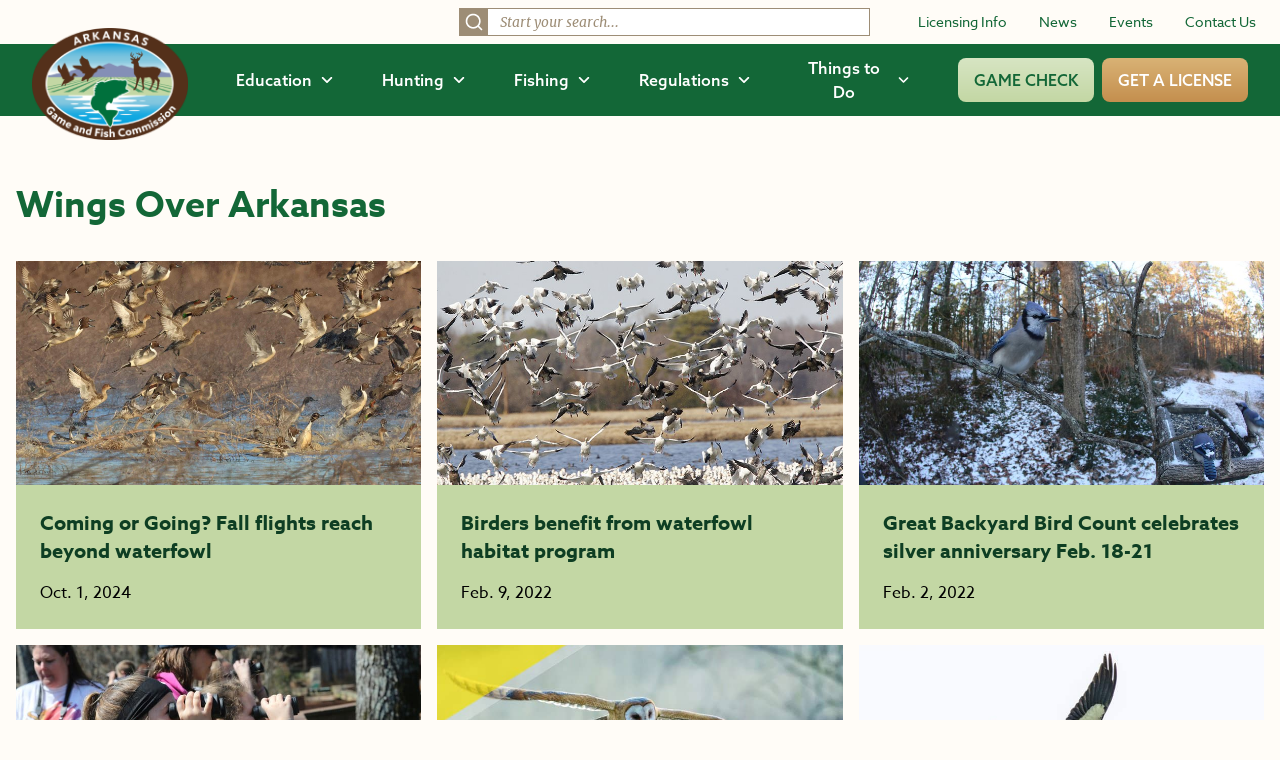

--- FILE ---
content_type: text/html; charset=UTF-8
request_url: https://www.agfc.com/category/wings-over-arkansas/
body_size: 33792
content:
<!doctype html>
<html lang="en">
<head>
	<meta charset="UTF-8" />
	<meta name="viewport" content="width=device-width, initial-scale=1">
	<meta name="theme-color" content="#136737">
	<link rel="icon" type="image/svg+xml" href="https://www.agfc.com/wp-content/themes/timberland/theme/assets/images/favicon-fish.svg">
	<link rel="icon" type="image/png" href="https://www.agfc.com/wp-content/themes/timberland/theme/assets/images/favicon-fish.png">
	<link rel="pingback" href="https://www.agfc.com/xmlrpc.php" />
	<style>
		[x-cloak=""] { display: none; }
		@media screen and (max-width: 768px) {
			[x-cloak="mobile"] { display: none; }
		}
	</style>
	<link rel="stylesheet" href="https://use.typekit.net/kda3jws.css">
	<meta name='robots' content='index, follow, max-image-preview:large, max-snippet:-1, max-video-preview:-1' />
	<style>img:is([sizes="auto" i], [sizes^="auto," i]) { contain-intrinsic-size: 3000px 1500px }</style>
	
	<!-- This site is optimized with the Yoast SEO plugin v26.8 - https://yoast.com/product/yoast-seo-wordpress/ -->
	<title>Wings Over Arkansas Archives &#8226; Arkansas Game &amp; Fish Commission</title>
	<link rel="canonical" href="https://www.agfc.com/category/wings-over-arkansas/" />
	<meta property="og:locale" content="en_US" />
	<meta property="og:type" content="article" />
	<meta property="og:title" content="Wings Over Arkansas Archives &#8226; Arkansas Game &amp; Fish Commission" />
	<meta property="og:url" content="https://www.agfc.com/category/wings-over-arkansas/" />
	<meta property="og:site_name" content="Arkansas Game &amp; Fish Commission" />
	<meta name="twitter:card" content="summary_large_image" />
	<meta name="twitter:site" content="@ARGameandFish" />
	<script type="application/ld+json" class="yoast-schema-graph">{"@context":"https://schema.org","@graph":[{"@type":"CollectionPage","@id":"https://www.agfc.com/category/wings-over-arkansas/","url":"https://www.agfc.com/category/wings-over-arkansas/","name":"Wings Over Arkansas Archives &#8226; Arkansas Game &amp; Fish Commission","isPartOf":{"@id":"https://www.agfc.com/#website"},"primaryImageOfPage":{"@id":"https://www.agfc.com/category/wings-over-arkansas/#primaryimage"},"image":{"@id":"https://www.agfc.com/category/wings-over-arkansas/#primaryimage"},"thumbnailUrl":"https://www.agfc.com/wp-content/uploads/2024/10/DUCKS-IN-FLIGHT.jpg","breadcrumb":{"@id":"https://www.agfc.com/category/wings-over-arkansas/#breadcrumb"},"inLanguage":"en-US"},{"@type":"ImageObject","inLanguage":"en-US","@id":"https://www.agfc.com/category/wings-over-arkansas/#primaryimage","url":"https://www.agfc.com/wp-content/uploads/2024/10/DUCKS-IN-FLIGHT.jpg","contentUrl":"https://www.agfc.com/wp-content/uploads/2024/10/DUCKS-IN-FLIGHT.jpg","width":1600,"height":1066,"caption":"DUCKS IN FLIGHT: Winter in Arkansas is known for the plethora of birds that come through the state."},{"@type":"BreadcrumbList","@id":"https://www.agfc.com/category/wings-over-arkansas/#breadcrumb","itemListElement":[{"@type":"ListItem","position":1,"name":"Home","item":"https://www.agfc.com/"},{"@type":"ListItem","position":2,"name":"Wings Over Arkansas"}]},{"@type":"WebSite","@id":"https://www.agfc.com/#website","url":"https://www.agfc.com/","name":"Arkansas Game and Fish Commission","description":"","publisher":{"@id":"https://www.agfc.com/#organization"},"potentialAction":[{"@type":"SearchAction","target":{"@type":"EntryPoint","urlTemplate":"https://www.agfc.com/?s={search_term_string}"},"query-input":{"@type":"PropertyValueSpecification","valueRequired":true,"valueName":"search_term_string"}}],"inLanguage":"en-US"},{"@type":"Organization","@id":"https://www.agfc.com/#organization","name":"Arkansas Game and Fish Commission","url":"https://www.agfc.com/","logo":{"@type":"ImageObject","inLanguage":"en-US","@id":"https://www.agfc.com/#/schema/logo/image/","url":"https://www.agfc.com/wp-content/uploads/2023/10/agfc_white_fill_logo.png","contentUrl":"https://www.agfc.com/wp-content/uploads/2023/10/agfc_white_fill_logo.png","width":1426,"height":1022,"caption":"Arkansas Game and Fish Commission"},"image":{"@id":"https://www.agfc.com/#/schema/logo/image/"},"sameAs":["https://www.facebook.com/ARGameandFish","https://x.com/ARGameandFish","https://www.youtube.com/@ArkansasGameandFishCommission","https://www.instagram.com/arkansasgameandfish/","https://fishbrain.com/pages/GbHVNDc5/arkansas-game-and-fish-commission"]}]}</script>
	<!-- / Yoast SEO plugin. -->


<link rel='dns-prefetch' href='//maps.google.com' />
<link rel="alternate" type="application/rss+xml" title="Arkansas Game &amp; Fish Commission &raquo; Feed" href="https://www.agfc.com/feed/" />
<link rel="alternate" type="application/rss+xml" title="Arkansas Game &amp; Fish Commission &raquo; Comments Feed" href="https://www.agfc.com/comments/feed/" />
<link rel="alternate" type="application/rss+xml" title="Arkansas Game &amp; Fish Commission &raquo; Wings Over Arkansas Category Feed" href="https://www.agfc.com/category/wings-over-arkansas/feed/" />
<script type="text/javascript">
/* <![CDATA[ */
window._wpemojiSettings = {"baseUrl":"https:\/\/s.w.org\/images\/core\/emoji\/16.0.1\/72x72\/","ext":".png","svgUrl":"https:\/\/s.w.org\/images\/core\/emoji\/16.0.1\/svg\/","svgExt":".svg","source":{"concatemoji":"https:\/\/www.agfc.com\/wp-includes\/js\/wp-emoji-release.min.js?ver=6.8.3"}};
/*! This file is auto-generated */
!function(s,n){var o,i,e;function c(e){try{var t={supportTests:e,timestamp:(new Date).valueOf()};sessionStorage.setItem(o,JSON.stringify(t))}catch(e){}}function p(e,t,n){e.clearRect(0,0,e.canvas.width,e.canvas.height),e.fillText(t,0,0);var t=new Uint32Array(e.getImageData(0,0,e.canvas.width,e.canvas.height).data),a=(e.clearRect(0,0,e.canvas.width,e.canvas.height),e.fillText(n,0,0),new Uint32Array(e.getImageData(0,0,e.canvas.width,e.canvas.height).data));return t.every(function(e,t){return e===a[t]})}function u(e,t){e.clearRect(0,0,e.canvas.width,e.canvas.height),e.fillText(t,0,0);for(var n=e.getImageData(16,16,1,1),a=0;a<n.data.length;a++)if(0!==n.data[a])return!1;return!0}function f(e,t,n,a){switch(t){case"flag":return n(e,"\ud83c\udff3\ufe0f\u200d\u26a7\ufe0f","\ud83c\udff3\ufe0f\u200b\u26a7\ufe0f")?!1:!n(e,"\ud83c\udde8\ud83c\uddf6","\ud83c\udde8\u200b\ud83c\uddf6")&&!n(e,"\ud83c\udff4\udb40\udc67\udb40\udc62\udb40\udc65\udb40\udc6e\udb40\udc67\udb40\udc7f","\ud83c\udff4\u200b\udb40\udc67\u200b\udb40\udc62\u200b\udb40\udc65\u200b\udb40\udc6e\u200b\udb40\udc67\u200b\udb40\udc7f");case"emoji":return!a(e,"\ud83e\udedf")}return!1}function g(e,t,n,a){var r="undefined"!=typeof WorkerGlobalScope&&self instanceof WorkerGlobalScope?new OffscreenCanvas(300,150):s.createElement("canvas"),o=r.getContext("2d",{willReadFrequently:!0}),i=(o.textBaseline="top",o.font="600 32px Arial",{});return e.forEach(function(e){i[e]=t(o,e,n,a)}),i}function t(e){var t=s.createElement("script");t.src=e,t.defer=!0,s.head.appendChild(t)}"undefined"!=typeof Promise&&(o="wpEmojiSettingsSupports",i=["flag","emoji"],n.supports={everything:!0,everythingExceptFlag:!0},e=new Promise(function(e){s.addEventListener("DOMContentLoaded",e,{once:!0})}),new Promise(function(t){var n=function(){try{var e=JSON.parse(sessionStorage.getItem(o));if("object"==typeof e&&"number"==typeof e.timestamp&&(new Date).valueOf()<e.timestamp+604800&&"object"==typeof e.supportTests)return e.supportTests}catch(e){}return null}();if(!n){if("undefined"!=typeof Worker&&"undefined"!=typeof OffscreenCanvas&&"undefined"!=typeof URL&&URL.createObjectURL&&"undefined"!=typeof Blob)try{var e="postMessage("+g.toString()+"("+[JSON.stringify(i),f.toString(),p.toString(),u.toString()].join(",")+"));",a=new Blob([e],{type:"text/javascript"}),r=new Worker(URL.createObjectURL(a),{name:"wpTestEmojiSupports"});return void(r.onmessage=function(e){c(n=e.data),r.terminate(),t(n)})}catch(e){}c(n=g(i,f,p,u))}t(n)}).then(function(e){for(var t in e)n.supports[t]=e[t],n.supports.everything=n.supports.everything&&n.supports[t],"flag"!==t&&(n.supports.everythingExceptFlag=n.supports.everythingExceptFlag&&n.supports[t]);n.supports.everythingExceptFlag=n.supports.everythingExceptFlag&&!n.supports.flag,n.DOMReady=!1,n.readyCallback=function(){n.DOMReady=!0}}).then(function(){return e}).then(function(){var e;n.supports.everything||(n.readyCallback(),(e=n.source||{}).concatemoji?t(e.concatemoji):e.wpemoji&&e.twemoji&&(t(e.twemoji),t(e.wpemoji)))}))}((window,document),window._wpemojiSettings);
/* ]]> */
</script>
<style id='wp-emoji-styles-inline-css' type='text/css'>

	img.wp-smiley, img.emoji {
		display: inline !important;
		border: none !important;
		box-shadow: none !important;
		height: 1em !important;
		width: 1em !important;
		margin: 0 0.07em !important;
		vertical-align: -0.1em !important;
		background: none !important;
		padding: 0 !important;
	}
</style>
<link rel='stylesheet' id='wpgmp-frontend-css' href='https://www.agfc.com/wp-content/plugins/wp-google-map-gold/assets/css/frontend.min.css?ver=5.6.7' type='text/css' media='all' />
<link rel='stylesheet' id='style-css' href='https://www.agfc.com/wp-content/themes/timberland/theme/assets/build/app.css?id=149a975060dfb09b5f41420a14e22452&#038;ver=6.8.3' type='text/css' media='all' />
<script type="text/javascript" src="https://www.agfc.com/wp-includes/js/jquery/jquery.min.js?ver=3.7.1" id="jquery-core-js"></script>
<script type="text/javascript" src="https://www.agfc.com/wp-includes/js/jquery/jquery-migrate.min.js?ver=3.4.1" id="jquery-migrate-js"></script>
<script type="text/javascript" src="https://www.agfc.com/wp-content/themes/timberland/theme/assets/build/app.js?id=b066fbdfa6acf042ee0a9cd39df9a76e&amp;ver=6.8.3" id="app-js" defer="defer" data-wp-strategy="defer"></script>
<link rel="https://api.w.org/" href="https://www.agfc.com/wp-json/" /><link rel="alternate" title="JSON" type="application/json" href="https://www.agfc.com/wp-json/wp/v2/categories/514" /><link rel="EditURI" type="application/rsd+xml" title="RSD" href="https://www.agfc.com/xmlrpc.php?rsd" />
		<style>
			.algolia-search-highlight {
				background-color: #fffbcc;
				border-radius: 2px;
				font-style: normal;
			}
		</style>
		
	
	<script async src="https://www.googletagmanager.com/gtag/js?id=UA-100125792-1"></script>
	<script>
		window.dataLayer = window.dataLayer || [];

		function gtag() {
			dataLayer.push(arguments);
		}

		gtag('js', new Date());
		
		gtag('config', 'UA-100125792-1');
	</script>

	<!-- Google Tag Manager -->
	<script>(function (w, d, s, l, i) {
		w[l] = w[l] || [];
		w[l].push({
			'gtm.start':
				new Date().getTime(), event: 'gtm.js'
		});
		var f = d.getElementsByTagName(s)[0],
			j = d.createElement(s), dl = l != 'dataLayer' ? '&l=' + l : '';
		j.async = true;
		j.src =
			'https://www.googletagmanager.com/gtm.js?id=' + i + dl;
		f.parentNode.insertBefore(j, f);
	})(window, document, 'script', 'dataLayer', 'GTM-TRWCQRN');</script>
	<!-- End Google Tag Manager -->

	<meta name="facebook-domain-verification" content="619erppqni6ujuie8qcneomijw7drv" />
		</head>

<body class="archive category category-wings-over-arkansas category-514 wp-theme-timberlandtheme" data-template="base.twig" x-data="{ openMenu : false }" :class="openMenu ? 'overflow-hidden' : 'overflow-visible' ">
	<!-- Google Tag Manager (noscript) -->
	<noscript>
	<iframe src="//www.googletagmanager.com/ns.html?id=GTM-TRWCQRN"
			height="0" width="0" style="display:none;visibility:hidden"></iframe>
	</noscript>
	
	<a href="#maincontent" class="sr-only">Skip to main content</a>
	<header>
		<div class="hidden lg:block mb-1">
		<div class="px-6 py-2 bg-brand-white flex items-center space-x-12 justify-end">
									<div class="w-1/3">
				<div id="top-bar-search"></div>
			</div>
									<nav class="shrink-0" role="navigation" aria-label="Secondary">
				<ul class="flex space-x-8 items-center">
															<li>
						<a href="https://www.agfc.com/resources/licensing/"  class="text-sm text-brand-green hover:underline">Licensing Info</a>
					</li>
										<li>
						<a href="https://www.agfc.com/news/"  class="text-sm text-brand-green hover:underline">News</a>
					</li>
										<li>
						<a href="https://ar-events.s3licensing.com/" target="_blank" class="text-sm text-brand-green hover:underline">Events</a>
					</li>
										<li>
						<a href="https://www.agfc.com/contact-us/"  class="text-sm text-brand-green hover:underline">Contact Us</a>
					</li>
									</ul>
			</nav>
		</div>
		<div class="bg-brand-green py-3 px-8 flex space-x-12 items-center relative">
			<div class="shrink-0 z-50">
				<a href="/">
					<img src="https://www.agfc.com/wp-content/themes/timberland/theme/assets/images/logo.png" alt="Arkansas Game and Fish Commission logo" class="h-28 -mt-8 -mb-10">
				</a>
			</div>
			<div class="w-full">
				<nav role="navigation" aria-label="Main" class="flex space-x-12 items-center w-full justify-end">
					<ul class="flex space-x-12 items-center">
													<li x-data="{ open: false }">
								<button @click="open = !open" class="font-medium flex space-x-2 items-center hover:text-brand-green-light" :class="open ? 'text-brand-green-light' : 'text-white'" aria-expanded="false" :aria-expanded="open.toString()" aria-controls="menu-1">
									<span>Education</span>
									<svg xmlns="http://www.w3.org/2000/svg" fill="none" viewbox="0 0 24 24" stroke-width="3" stroke="currentColor" class="w-3.5 h-3.5" :class="open ? '-rotate-180' : 'rotate-0'">
										<path stroke-linecap="round" stroke-linejoin="round" d="M19.5 8.25l-7.5 7.5-7.5-7.5"/>
									</svg>
								</button>

								<div id="menu-1" x-show="open" class="absolute inset-x-0 top-[68px] h-[calc(100vh-68px)] bg-brand-white shadow px-20 pt-16 pb-44 bg-bottom bg-no-repeat bg-contain z-40" style="background-image: url(https://www.agfc.com/wp-content/themes/timberland/theme/assets/images/menu-bg.jpg);" @click.outside="open = false" x-transition:enter="transition ease-out duration-100" x-transition:enter-start="opacity-0" x-transition:enter-end="opacity-100" x-transition:leave="transition ease-in duration-100" x-transition:leave-start="opacity-100" x-transition:leave-end="opacity-0" x-cloak>
									<div class="border-b border-brand-brown pb-4 flex justify-between">
										<a href="/education/" class="inline-flex items-center space-x-2 group">
											<span class="font-bold text-brand-green">View All of Education</span>
											<svg class="group-hover:translate-x-1" xmlns="http://www.w3.org/2000/svg" width="17.485" height="11.72" viewbox="0 0 17.485 11.72">
												<g id="Group_455" data-name="Group 455" transform="translate(0.063 0.088)">
													<rect id="Rectangle_226" data-name="Rectangle 226" width="15.798" height="1.409" transform="translate(0 5.066)" fill="#c3d7a4" stroke="#c3d7a4" stroke-width="0.125"/>
													<path id="Path_14" data-name="Path 14" d="M5.619,0,4.657,1.032l5.1,4.741-5.1,4.739.962,1.032,6.209-5.771Z" transform="translate(5.503 0)" fill="#c3d7a4" stroke="#c3d7a4" stroke-width="0.125"/>
												</g>
											</svg>
										</a>
										<button @click="open = !open" :aria-expanded="open" aria-controls="menu-1" aria-label="Close Menu">
											<svg xmlns="http://www.w3.org/2000/svg" class="h-7 w-7 text-brand-green" fill="none" viewbox="0 0 24 24" stroke="currentColor">
												<path stroke-linecap="round" stroke-linejoin="round" stroke-width="2" d="M6 18L18 6M6 6l12 12"/>
											</svg>
										</button>
									</div>

									<div class="flex space-x-20 mt-8">
										<div class="w-1/4">
																						<h2 class="font-bold text-brand-brown-dark">Getting Started With the Outdoors</h2>
																																	<ul class="mt-3 flex flex-col space-y-3">
																								<li>
													<a href="https://www.agfc.com/education/hunter-education/"  class="text-brand-green hover:underline">Hunter Education</a>
												</li>
																								<li>
													<a href="https://www.agfc.com/education/boater-education/"  class="text-brand-green hover:underline">Boater Education</a>
												</li>
																								<li>
													<a href="https://www.agfc.com/education/education-outreach/"  class="text-brand-green hover:underline">Education Outreach</a>
												</li>
																								<li>
													<a href="https://ar-events.s3licensing.com/?activity=volunteer"  class="text-brand-green hover:underline">Volunteer</a>
												</li>
																							</ul>
																					</div>
										<div class="w-1/4">
																						<h2 class="font-bold text-brand-brown-dark">Education by Group</h2>
																																	<ul class="mt-3 flex flex-col space-y-3">
																								<li>
													<a href="/education/search/?wp_prod_searchable_posts%5BrefinementList%5D%5Btaxonomies_hierarchical.category.lvl2%5D%5B0%5D=Education%20%3E%20Group%20%3E%20Anglers"  class="text-brand-green hover:underline">Anglers</a>
												</li>
																								<li>
													<a href="/education/search/?wp_prod_searchable_posts%5BrefinementList%5D%5Btaxonomies_hierarchical.category.lvl2%5D%5B0%5D=Education%20%3E%20Group%20%3E%20Hunters"  class="text-brand-green hover:underline">Hunters</a>
												</li>
																								<li>
													<a href="/education/search/?wp_prod_searchable_posts%5BrefinementList%5D%5Btaxonomies_hierarchical.category.lvl2%5D%5B0%5D=Education%20%3E%20Group%20%3E%20Landowners"  class="text-brand-green hover:underline">Landowners</a>
												</li>
																								<li>
													<a href="/education/search/?wp_prod_searchable_posts%5BrefinementList%5D%5Btaxonomies_hierarchical.category.lvl2%5D%5B0%5D=Education%20%3E%20Group%20%3E%20Families"  class="text-brand-green hover:underline">Families</a>
												</li>
																								<li>
													<a href="/education/search/?wp_prod_searchable_posts%5BrefinementList%5D%5Btaxonomies_hierarchical.category.lvl2%5D%5B0%5D=Education%20%3E%20Group%20%3E%20Women"  class="text-brand-green hover:underline">Women</a>
												</li>
																								<li>
													<a href="/education/search/?wp_prod_searchable_posts%5BrefinementList%5D%5Btaxonomies_hierarchical.category.lvl2%5D%5B0%5D=Education%20%3E%20Group%20%3E%20Youth"  class="text-brand-green hover:underline">Youth</a>
												</li>
																								<li>
													<a href="https://www.agfc.com/education/search/?wp_prod_searchable_posts%5BrefinementList%5D%5Btaxonomies_hierarchical.category.lvl2%5D%5B0%5D=Education%20%3E%20Group%20%3E%20Educators" target="_blank" class="text-brand-green hover:underline">Educators</a>
												</li>
																							</ul>
																					</div>
										<div class="w-1/4">
																						<h2 class="font-bold text-brand-brown-dark">Education by Interest</h2>
																																	<ul class="mt-3 flex flex-col space-y-3">
																								<li>
													<a href="/education/search/?wp_prod_searchable_posts%5BrefinementList%5D%5Btaxonomies_hierarchical.category.lvl2%5D%5B0%5D=Education%20%3E%20Interest%20%3E%20Bird%20Watching"  class="text-brand-green hover:underline">Bird Watching</a>
												</li>
																								<li>
													<a href="/education/search/?wp_prod_searchable_posts%5BrefinementList%5D%5Btaxonomies_hierarchical.category.lvl2%5D%5B0%5D=Education%20%3E%20Interest%20%3E%20Conservation"  class="text-brand-green hover:underline">Conservation</a>
												</li>
																								<li>
													<a href="/education/search/?wp_prod_searchable_posts%5BrefinementList%5D%5Btaxonomies_hierarchical.category.lvl2%5D%5B0%5D=Education%20%3E%20Interest%20%3E%20Wildlife%20Habitat"  class="text-brand-green hover:underline">Wildlife Habitat</a>
												</li>
																								<li>
													<a href="/education/search/?wp_prod_searchable_posts%5BrefinementList%5D%5Btaxonomies_hierarchical.category.lvl2%5D%5B0%5D=Education%20%3E%20Interest%20%3E%20Wildlife%20Rehabilitation"  class="text-brand-green hover:underline">Wildlife Rehabilitation</a>
												</li>
																								<li>
													<a href="/education/search/?wp_prod_searchable_posts%5BrefinementList%5D%5Btaxonomies_hierarchical.category.lvl2%5D%5B0%5D=Education%20%3E%20Interest%20%3E%20Wildlife%20Viewing"  class="text-brand-green hover:underline">Wildlife Viewing</a>
												</li>
																								<li>
													<a href="https://www.agfc.com/education/free-publications/" target="_blank" class="text-brand-green hover:underline">Free Publications</a>
												</li>
																							</ul>
																					</div>
										<div class="w-1/4">
																						<h2 class="font-bold text-brand-brown-dark">Education by Topic</h2>
																																	<ul class="mt-3 flex flex-col space-y-3">
																								<li>
													<a href="https://www.agfc.com/category/private-lands-habitat-division/"  class="text-brand-green hover:underline">Private Lands Habitat Division</a>
												</li>
																								<li>
													<a href="https://www.agfc.com/tag/fishing-education/"  class="text-brand-green hover:underline">Fishing Education</a>
												</li>
																								<li>
													<a href="/tag/captive-wildlife/"  class="text-brand-green hover:underline">Captive Wildlife</a>
												</li>
																								<li>
													<a href="https://www.agfc.com/education/stream-habitat-program/"  class="text-brand-green hover:underline">Stream Habitat Program</a>
												</li>
																								<li>
													<a href="/tag/becoming-an-outdoors-woman/"  class="text-brand-green hover:underline">Becoming an Outdoors Woman</a>
												</li>
																								<li>
													<a href="/tag/in-the-classroom/"  class="text-brand-green hover:underline">In the Classroom</a>
												</li>
																							</ul>
																					</div>
									</div>
								</div>
							</li>
							<li x-data="{ open: false }">
								<button @click="open = !open" class="font-medium flex space-x-2 items-center hover:text-brand-green-light" :class="open ? 'text-brand-green-light' : 'text-white'" aria-expanded="false" :aria-expanded="open.toString()" aria-controls="menu-2">
									<span>Hunting</span>
									<svg xmlns="http://www.w3.org/2000/svg" fill="none" viewbox="0 0 24 24" stroke-width="3" stroke="currentColor" class="w-3.5 h-3.5" :class="open ? '-rotate-180' : 'rotate-0'">
										<path stroke-linecap="round" stroke-linejoin="round" d="M19.5 8.25l-7.5 7.5-7.5-7.5"/>
									</svg>
								</button>

								<div id="menu-2" x-show="open" class="absolute inset-x-0 top-[68px] h-[calc(100vh-68px)] bg-brand-white shadow px-20 pt-16 pb-44 bg-bottom bg-no-repeat bg-contain z-40" style="background-image: url(https://www.agfc.com/wp-content/themes/timberland/theme/assets/images/menu-bg.jpg);" @click.outside="open = false" x-transition:enter="transition ease-out duration-100" x-transition:enter-start="opacity-0" x-transition:enter-end="opacity-100" x-transition:leave="transition ease-in duration-100" x-transition:leave-start="opacity-100" x-transition:leave-end="opacity-0" x-cloak>
									<div class="border-b border-brand-brown pb-4 flex justify-between">
										<a href="/hunting/" class="inline-flex items-center space-x-2 group">
											<span class="font-bold text-brand-green">View All of Hunting</span>
											<svg class="group-hover:translate-x-1" xmlns="http://www.w3.org/2000/svg" width="17.485" height="11.72" viewbox="0 0 17.485 11.72">
												<g id="Group_455" data-name="Group 455" transform="translate(0.063 0.088)">
													<rect id="Rectangle_226" data-name="Rectangle 226" width="15.798" height="1.409" transform="translate(0 5.066)" fill="#c3d7a4" stroke="#c3d7a4" stroke-width="0.125"/>
													<path id="Path_14" data-name="Path 14" d="M5.619,0,4.657,1.032l5.1,4.741-5.1,4.739.962,1.032,6.209-5.771Z" transform="translate(5.503 0)" fill="#c3d7a4" stroke="#c3d7a4" stroke-width="0.125"/>
												</g>
											</svg>
										</a>
										<button @click="open = !open" :aria-expanded="open" aria-controls="menu-2" aria-label="Close Menu">
											<svg xmlns="http://www.w3.org/2000/svg" class="h-7 w-7 text-brand-green" fill="none" viewbox="0 0 24 24" stroke="currentColor">
												<path stroke-linecap="round" stroke-linejoin="round" stroke-width="2" d="M6 18L18 6M6 6l12 12"/>
											</svg>
										</button>
									</div>

									<div class="flex space-x-20 mt-8">
										<div class="w-1/4">
																						<h2 class="font-bold text-brand-brown-dark">By Game</h2>
																																	<ul class="mt-3 flex flex-col space-y-3">
																								<li>
													<a href="https://www.agfc.com/hunting/deer/"  class="text-brand-green hover:underline">Deer</a>
												</li>
																								<li>
													<a href="https://www.agfc.com/hunting/waterfowl/"  class="text-brand-green hover:underline">Waterfowl</a>
												</li>
																								<li>
													<a href="https://www.agfc.com/hunting/turkey/"  class="text-brand-green hover:underline">Turkey</a>
												</li>
																								<li>
													<a href="https://www.agfc.com/hunting/more-game/"  class="text-brand-green hover:underline">More Game</a>
												</li>
																							</ul>
																					</div>
										<div class="w-1/3">
																						<h2 class="font-bold text-brand-brown-dark">Where to Hunt</h2>
																																	<ul class="mt-3 flex flex-col space-y-3">
																								<li>
													<a href="https://www.agfc.com/hunting/where-to-hunt/"  class="text-brand-green hover:underline">Wildlife Management Areas (WMAs)</a>
												</li>
																								<li>
													<a href="https://www.agfc.com/hunting/where-to-hunt/leased-land-permits/"  class="text-brand-green hover:underline">Leased Land Permits</a>
												</li>
																								<li>
													<a href="https://www.agfc.com/resources/maps/"  class="text-brand-green hover:underline">View Maps</a>
												</li>
																							</ul>
																					</div>
										<div class="w-1/3 flex justify-end">
											<div class="inline-flex flex-col space-y-4">
																																				<a href="https://www.agfc.com/regulations/general-hunting-regulations/"  class="flex flex-col lg:flex-row justify-center sm:justify-start items-center lg:space-x-6 space-y-4 lg:space-y-0 py-5 px-8 rounded-lg bg-brand-green-light hover:bg-brand-green-medium">
													<div>
														<svg class="w-12 h-12 text-brand-brown-dark" xmlns="http://www.w3.org/2000/svg" xmlns:xlink="http://www.w3.org/1999/xlink" viewbox="0 0 53 53">
	<g id="Group_594" data-name="Group 594" transform="translate(-920.959 -263.658)">
		<circle id="Ellipse_22" data-name="Ellipse 22" cx="26.5" cy="26.5" r="26.5" transform="translate(920.959 263.658)" fill="#fff"></circle>
		<g id="Group_477" data-name="Group 477" transform="translate(130.631 -48.426)">
			<g id="Group_476" data-name="Group 476" transform="translate(792 320)">
				<g id="Group_475" data-name="Group 475" transform="translate(0 0)">
					<path id="Path_260" data-name="Path 260" d="M79.029,26.692V.021C68.073-.366,63.622,6.3,62.918,7.488V33.029c2.284-2.629,7.21-6.624,16.111-6.337" transform="translate(-37.258 -0.003)" fill="#54301a"></path>
					<path id="Path_261" data-name="Path 261" d="M35.445,33.025V7.485c-.7-1.192-5.095-7.879-16.111-7.467V26.688c.315-.011.627-.015.932-.015,8.284,0,12.976,3.817,15.179,6.352" transform="translate(-11.449 0.001)" fill="#54301a"></path>
					<path id="Path_262" data-name="Path 262" d="M27.891,37.751c-2.406-2.388-7.043-5.413-14.864-4.9a.865.865,0,0,1-.622-.223.834.834,0,0,1-.263-.607V7.532H10V35.446c2.545-.587,9.222-1.463,17.894,2.3" transform="translate(-5.92 -4.46)" fill="#54301a"></path>
					<path id="Path_263" data-name="Path 263" d="M85.781,35.446V7.532H83.636V32.023a.835.835,0,0,1-.263.607.868.868,0,0,1-.622.223c-7.821-.508-12.456,2.511-14.862,4.9,8.671-3.768,15.348-2.891,17.892-2.3" transform="translate(-40.201 -4.46)" fill="#54301a"></path>
					<path id="Path_264" data-name="Path 264" d="M89.365,13.448V40.04a.832.832,0,0,1-1.108.785c-.08-.027-7.168-2.383-17.125,1.684,8.3-1.066,20.646,1.622,20.646,1.622V13.448Z" transform="translate(-42.122 -7.963)" fill="#54301a"></path>
					<path id="Path_265" data-name="Path 265" d="M3.521,40.825a.833.833,0,0,1-1.108-.785V13.448H0V44.131s12.349-2.688,20.646-1.622C10.69,38.444,3.6,40.8,3.521,40.825" transform="translate(0.001 -7.963)" fill="#54301a"></path>
				</g>
			</g>
		</g>
	</g>
</svg>
													</div>
													<span class="text-brand-green-dark font-medium text-center lg:text-left">Hunting Regulations</span>
												</a>
																								<a href="https://www.agfc.com/hunting/deer/deer-seasons-and-limits-by-zone/"  class="flex flex-col lg:flex-row justify-center sm:justify-start items-center lg:space-x-6 space-y-4 lg:space-y-0 py-5 px-8 rounded-lg bg-brand-green-light hover:bg-brand-green-medium">
													<div>
														<svg class="w-12 h-12 text-brand-brown-dark" xmlns="http://www.w3.org/2000/svg" viewBox="0 0 53.22 64.47">
	<circle id="Ellipse_36" data-name="Ellipse 36" cx="26.5" cy="26.5" r="26.5" transform="translate(0 7.351)" fill="#fff"/>
	<path id="Path_164" data-name="Path 164" d="M175.046,37.409c-.639.538-1.334,1.081-2.064,1.617-.387.284-.78.56-1.173.836-.558.392-1.132.8-1.679,1.218a1.012,1.012,0,0,0-.329.713c0,.345.052.539.145.593.131.074.439-.067.692-.2.945-.5,1.937-.93,2.9-1.352l.3-.131a2.113,2.113,0,0,1,.8-.127c.4,0,.626.065.757.229a.829.829,0,0,1,.036.754c-.428,1.5-.665,2.135-2.277,2.784-.062.025-.125.053-.19.081a1.341,1.341,0,0,1-1.331.085,2.477,2.477,0,0,0-.547-.233,3.781,3.781,0,0,1,.5.859c.218.481.362.8,1.04.905.712.213,1.722.939,1.71,1.6-.02,1.116-.219,1.44-1.064,1.724-.942.316-2.842.427-3.275,1.545a12.681,12.681,0,0,0,.086,2.912c.015,1.013.021,2.028.032,3.043,0,.307,0,.624-.015.941a6.378,6.378,0,0,1-.114.946c-.008.221-.021.455-.037.7a17.467,17.467,0,0,1-.3,2.339c.337,4.6-.383,5.8-1.687,7.525-.243.321-.477.659-.7.987-.26.378-.529.766-.815,1.135a6,6,0,0,0-.461.7c-.033.055-.065.112-.1.169a4.593,4.593,0,0,0-.56,2.417c.008.152.024.3.034.456s.021.275.03.414c.032.431.061.863.1,1.286,0,.037.005.075.009.112.013.156.025.316.038.474q.067.8.115,1.617c.013.226.032.452.04.678,0,.07.011.141.013.213.009.192.022.383.037.575a22.93,22.93,0,0,0,.283,2.278q.151.87.37,1.749a29.46,29.46,0,0,0,1.514,4.458c.036.083.077.153.114.234a6.493,6.493,0,0,0,1.632,2.259,3.683,3.683,0,0,1,.542.6c.166.226.317.465.464.7l.149.237a.552.552,0,0,1,.015.4.448.448,0,0,1-.17.275,2.686,2.686,0,0,1-2.518-.217,2.017,2.017,0,0,1-.613-.58,7.319,7.319,0,0,1-.416-.749c-.09-.178-.184-.362-.285-.535a5.039,5.039,0,0,0-.341-.493c-.054-.073-.11-.147-.163-.221s-.135-.168-.207-.251-.147-.173-.213-.263a1.042,1.042,0,0,1-.178-.351c-.383-1.551-.835-3.088-1.327-4.613q-.289-.894-.593-1.782-.478-1.391-.986-2.764c-.052-.14-.1-.281-.155-.421l-.17-.462q-.305-.821-.613-1.632c-.073-.2-.147-.39-.221-.584-.091-.24-.182-.482-.274-.721l-.226-.6c-.05-.135-.1-.27-.152-.406q-.335-.88-.666-1.763c-.025-.069-.049-.14-.074-.213-.233-.678-.474-1.378-1.966-1.031a6.037,6.037,0,0,1-.429,1.57,12.648,12.648,0,0,0-.81,2.267c-.041.16-.089.32-.123.481a12.367,12.367,0,0,0-.227,1.629c-.018.234-.032.468-.037.706,0,.107-.017.21-.016.318a2.039,2.039,0,0,1-.037.34l0,.025-.015.09c-.069.452-.135.905-.2,1.357l-.127.844c-.018.12-.037.246-.055.367-.184,1.235-.374,2.492-.567,3.748-.071.458-.14.92-.213,1.375a12.94,12.94,0,0,0-.149,1.316,4.4,4.4,0,0,0,.861,3.134,2.387,2.387,0,0,1,.332.694c.053.147.111.307.189.488a.1.1,0,0,1-.012.094.1.1,0,0,1-.089.041q-.416-.03-.794-.053c-.655-.04-1.222-.075-1.792-.165-.262-.041-.515-.421-.6-.68a3.046,3.046,0,0,1-.106-.651,1.337,1.337,0,0,0-.229-.81,1.2,1.2,0,0,1-.414-.909,3.1,3.1,0,0,1,.052-.519c.011-.061.02-.12.029-.181.091-.658.21-1.374.362-2.18.005-.022.008-.042.012-.066.054-.283.111-.566.168-.847a24.452,24.452,0,0,0,.47-3.011,10.283,10.283,0,0,0,.016-1.229c-.013-.275-.036-.551-.077-.828-.063-.419-.127-.85-.19-1.28l-.032-.215c-.024-.163-.046-.326-.07-.492-.078-.539-.155-1.082-.227-1.634-.021-.152-.038-.307-.058-.46-.14-1.069-.271-2.155-.381-3.256a4.983,4.983,0,0,0-.308-1.3l-.429.07a11.65,11.65,0,0,1-1.209.157,16.5,16.5,0,0,1-5.379-1.046,1.568,1.568,0,0,0-.494-.081h-.037a1.645,1.645,0,0,0-.5.074,5.666,5.666,0,0,0-2.895,2.131,10.476,10.476,0,0,0-1.973,6.116c0,.048.007.1.008.141,0,.127.013.255.021.381a11.39,11.39,0,0,0,.2,1.665c.026.128.061.255.09.382.065.279.137.554.218.827a21.4,21.4,0,0,0,.937,2.506c.2.457.412.908.626,1.356q.214.448.431.892c.246.5.492,1.011.729,1.518a1.2,1.2,0,0,0,.33.359c.042.036.085.071.124.108a8.376,8.376,0,0,1,.632.634,5.1,5.1,0,0,1,1.037,1.673.1.1,0,0,1-.053.122,2.545,2.545,0,0,1-2.829-.18c-.116-.128-.238-.254-.358-.381-.09-.092-.178-.186-.266-.28a3.4,3.4,0,0,1-1.053-1.924,1.643,1.643,0,0,0-.184-.5l-.061-.122q-.293-.616-.584-1.235l-.178-.378c-.159-.337-.324-.68-.485-1.021q-.6-1.264-1.216-2.53c-.132-.27-.263-.542-.4-.81l-.127-.262a14.573,14.573,0,0,0-.765-1.292c-.082-.128-.163-.262-.244-.391-.1-.16-.193-.32-.287-.482s-.182-.318-.263-.481l-.015-.026a9.073,9.073,0,0,1-.84-3.487,9.428,9.428,0,0,1,.251-1.749l-.2.156c-.27.21-.543.42-.814.629-.517.4-1.025.828-1.516,1.243-.2.169-.4.338-.6.5a3.067,3.067,0,0,0-1.168,2.36c0,.185,0,.377,0,.564q-.006.678,0,1.375c0,.188,0,.375,0,.566q.008,1.157.032,2.388c.007.324.013.647.023.979l0,.186a9.769,9.769,0,0,0,.488,2.871,8.02,8.02,0,0,0,.723,1.583,8.254,8.254,0,0,0,.859,1.185,4.379,4.379,0,0,1,.548.9c.085.168.174.346.28.534a.1.1,0,0,1-.082.144c-.218.011-.418.024-.6.036-.375.024-.7.044-1.025.045h-.058c-1.116,0-1.235-.144-1.619-1.163l-.04-.106c-.1-.26-.225-.618-.4-.678a1.252,1.252,0,0,1-.246-.12,1.284,1.284,0,0,1-.527-.986l-.02-.106c-.036-.192-.066-.383-.1-.576-.038-.225-.081-.451-.116-.67s-.069-.418-.1-.625c-.106-.618-.2-1.242-.288-1.862-.033-.226-.073-.457-.1-.68l-.044-.293c-.116-.791-.235-1.591-.375-2.39-.032-.186-.067-.371-.1-.556-.116-.621-.248-1.239-.4-1.855a21.845,21.845,0,0,0-.638-2.135,2.415,2.415,0,0,1,.769-2.747,9.3,9.3,0,0,0,2.1-3.106,4.064,4.064,0,0,0,.326-.957c.012-.057.02-.114.028-.169a2.8,2.8,0,0,0-1.048-2.547,7.955,7.955,0,0,1-2.4-4.107,18.592,18.592,0,0,1-.295-1.913c-.193.193-.4.378-.608.554-.279.233-.733.437-.971.163-.206-.242-.02-.6.139-.876a4.382,4.382,0,0,0,.535-2.353c-.057-.733-.274-1.584.242-2.117a2.08,2.08,0,0,1,1.012-.466l1.6-.412a4.727,4.727,0,0,1,2.257-1.652c1.161-.346,2.372-.6,3.541-.846l.229-.048a19.037,19.037,0,0,1,6.609-.4,26.921,26.921,0,0,0,4.393.369l.452,0,.6.005a25.271,25.271,0,0,1,3.141.149,23.073,23.073,0,0,0,7.03-.052c.614-.107,1.531-.322,2.418-.531l.028-.005c.64-.523,1.912-.8,2.329-1.321.628-.784.711-3.282.922-4.256a8.821,8.821,0,0,1,.875-2.311,1.189,1.189,0,0,0-.054-1.468,6.448,6.448,0,0,0-1.177-1.208,5.232,5.232,0,0,1-2.216-4.617l-.525-.484c-.83-.764-1.77-1.628-2.484-2.365-1.385-1.43-1.752-2.858-1.118-4.363a1.935,1.935,0,0,1,.355-.56.1.1,0,0,1,.115-.026.1.1,0,0,1,.058.1,4.257,4.257,0,0,0,1.274,4.091l.053-.015c-.028-.107-.053-.215-.079-.324a6.218,6.218,0,0,0-.259-.892,5.488,5.488,0,0,1-.225-3.351A3.533,3.533,0,0,1,158,29.516a.1.1,0,0,1,.148.123,6.414,6.414,0,0,0-.589,3.8c.09.843.235,1.253.488,1.37s.654-.029,1.328-.462a4.522,4.522,0,0,0,.984-.986l.092-.112c.425-.517.839-1.057,1.241-1.579q.258-.339.519-.676a.1.1,0,0,1,.139-.02l.182.132a.1.1,0,0,1,.026.126l-1.373,2.434.065.077a16.647,16.647,0,0,0,3.307-1.171c.7-.3,1.415-.616,2.158-.865a.1.1,0,0,1,.118.045.1.1,0,0,1-.019.12l-.16.144c-.122.108-.24.217-.366.32a15.8,15.8,0,0,1-5.532,2.715,11.814,11.814,0,0,0-1.494.544.972.972,0,0,0-.562,1.438,3.72,3.72,0,0,0,2.118,2.133,3.957,3.957,0,0,1,2,1.809l.015.024.008-.029a6.387,6.387,0,0,0,.285-1.048c.021-.6.019-1.218.015-1.814,0-.233,0-.466,0-.7a.1.1,0,0,1,.082-.1l.225-.041a.1.1,0,0,1,.112.067c.02.059.041.12.062.18a3.95,3.95,0,0,1,.13.419l.074.341c.124.558.252,1.135.346,1.708a1.759,1.759,0,0,0,.88,1.364,2.332,2.332,0,0,1,.214.144c.147.106.281.206.407.184.091-.017.188-.1.285-.258s.459-.048.462-.046a1.407,1.407,0,0,1,.288.136c.042.025.086.049.129.071a2.479,2.479,0,0,1,.264.161c.305.2.507.317.786.1.361-.277.239-.621.11-.986-.024-.065-.046-.129-.066-.193-.054-.174-.114-.347-.174-.522a4.891,4.891,0,0,1-.377-2.508.1.1,0,0,1,.088-.082.092.092,0,0,1,.1.065l.271.736c.18.489.344.935.511,1.379.127.33.252.5.4.543s.345-.044.633-.263c.536-.41,1.086-.764,1.748-1.184s.793-.628.466-1.341c-.314-.692-.662-1.385-1-2.055-.217-.433-.435-.865-.645-1.3-.132-.273-.244-.559-.355-.835-.05-.128-.1-.258-.153-.386a.1.1,0,0,1,.041-.12l.14-.083a.1.1,0,0,1,.136.03l3.06,4.728a1.03,1.03,0,0,0,.753-1.1c-.074-1.278-.193-2.443-.367-3.563-.069-.44-.176-.887-.28-1.317-.1-.414-.2-.842-.274-1.27a.1.1,0,0,1,.186-.061,13.986,13.986,0,0,1,1.669,6.222l.169-.028a7.861,7.861,0,0,0-.165-3.875c-.042-.2-.085-.4-.126-.605a.1.1,0,0,1,.066-.111.1.1,0,0,1,.122.048,7.476,7.476,0,0,1,.949,4.873,1.366,1.366,0,0,1-.473.732" transform="translate(-122.386 -29.495)" fill="#54301a"/>
</svg>
													</div>
													<span class="text-brand-green-dark font-medium text-center lg:text-left">Deer Season Dates & Bag Limits</span>
												</a>
																								<a href="https://www.agfc.com/hunting/waterfowl/waterfowl-dates-rules-regulations/"  class="flex flex-col lg:flex-row justify-center sm:justify-start items-center lg:space-x-6 space-y-4 lg:space-y-0 py-5 px-8 rounded-lg bg-brand-green-light hover:bg-brand-green-medium">
													<div>
														<svg class="w-12 h-12 text-brand-brown-dark" xmlns="http://www.w3.org/2000/svg" viewBox="0.01 0 70.84 56.59">
	<g id="Group_595" data-name="Group 595" transform="translate(-912.031 -496.075)">
		<circle id="Ellipse_24" data-name="Ellipse 24" cx="26.5" cy="26.5" r="26.5" transform="translate(920.959 499.658)" fill="#fff"/>
		<path id="Path_237" data-name="Path 237" d="M121.778,61.568c-1.619-.771-3.371-.869-5.172-1.653-.514-.473-1.034-.944-1.576-1.385a12.116,12.116,0,0,0-1.538-1.089,6.245,6.245,0,0,0-3.8-.936,7.171,7.171,0,0,0-3.419,1.576c-1.011.769-1.928,1.66-2.972,2.384a10.236,10.236,0,0,1-5.089,1.844A8.371,8.371,0,0,1,93,60.966a11.951,11.951,0,0,1-3.34-3.782A16.023,16.023,0,0,1,87.695,52.2a24.357,24.357,0,0,0-4.269-9.386,1.86,1.86,0,0,0-.6-.585.671.671,0,0,0-.784.083c-.329.358.009.92.337,1.278q-2.337-1.52-4.673-3.039c-1.754-1.142-3.593-2.38-4.477-4.276a4.381,4.381,0,0,0-.58-1.072c-.373-.423-1.1-.633-1.462.046a1.218,1.218,0,0,0-.1.807,3.043,3.043,0,0,1,.007,1.849.591.591,0,0,0-1.068-.451.039.039,0,0,0-.014.015,1.211,1.211,0,0,0-.04.894q.261,1.2.519,2.4a1.951,1.951,0,0,0-.757-1.213.728.728,0,0,0-.879.072.955.955,0,0,0-.071,1.006,16.015,16.015,0,0,0,.848,2.116,2.477,2.477,0,0,0-1.4-.975,1.181,1.181,0,0,0-.439-.043,1.08,1.08,0,0,0-.736,1.371,2.515,2.515,0,0,0,.729,1.1,1.3,1.3,0,0,0-.261-.179.692.692,0,0,0-.7.026c-.325.244-.249.748-.1,1.127A5.851,5.851,0,0,0,67.8,46.946l-1-.127a7.5,7.5,0,0,0,1.629,3.058.405.405,0,0,0-.616-.089.659.659,0,0,0-.146.669,1.862,1.862,0,0,0,.365.617c1.55,2.011,2.926,4.094,4.475,6.1-2.239-.361-4.481-.721-6.742-.882-1.5-.108-3-.127-4.5-.146q-4.649-.062-9.3-.12c-.344-.005-.784.062-.862.4s.316.6.648.733l1.777.721a2.324,2.324,0,0,0-.913.079.69.69,0,0,0-.37,1.121,1.045,1.045,0,0,0,.642.342,3.315,3.315,0,0,1,1.424.437.454.454,0,0,0-.659.158.71.71,0,0,0,.083.731,1.346,1.346,0,0,0,1.146.494,3.983,3.983,0,0,0,1.25-.316c-.494.095-.6.845-.251,1.213a1.686,1.686,0,0,0,1.407.377,4.853,4.853,0,0,1,1.5-.053c-.363.194-.294.8.046,1.03a1.357,1.357,0,0,0,1.192.055c.26-.086.513-.2.772-.284a2.065,2.065,0,0,1,.4-.1c-.27.046-.342.447-.172.66a.956.956,0,0,0,.748.275,2.975,2.975,0,0,0,1.612-.44c-.385.22-.275.869.1,1.1a1.5,1.5,0,0,0,1.285-.01,4.81,4.81,0,0,1,1.259-.416,25.838,25.838,0,0,0,7.453,6.152c-.642.241-1.233.927-.848,1.6a1.058,1.058,0,0,0,.757.492,2.735,2.735,0,0,0,1.792-.549,2.1,2.1,0,0,0-.788.63.723.723,0,0,0,.071.927.947.947,0,0,0,.936.012,4.215,4.215,0,0,0,1.606-1.121,2.3,2.3,0,0,0-.525,1.7,3.647,3.647,0,0,0,1.551-.8.766.766,0,0,0,.232.858.933.933,0,0,0,1.321-.44,15.239,15.239,0,0,1-3.13,5.631c-.659.647-1.426,1.171-2.143,1.753-.088.071-.17.146-.256.218-.11.095-.224.184-.33.282a8.641,8.641,0,0,0-2.47,4.161c.323-.151.648-.3.972-.454a7.68,7.68,0,0,0-.717,1.381c-.084.206-.162.415-.229.628a7.807,7.807,0,0,0-.344,2.038c-.009.239-.031.476-.017.716.2.012.394.012.592.01a8.429,8.429,0,0,0,3.928-1.01,8.3,8.3,0,0,0,1.256-.836c.165-.134.325-.275.483-.416A8.1,8.1,0,0,1,78.5,86.871a7.653,7.653,0,0,1,2.453-.741l3.05-.557c-.213.273-.428.535-.633.8a5.368,5.368,0,0,0-.55.877c-.052.1-.107.2-.15.313a3.718,3.718,0,0,0-.225,1.8,2.7,2.7,0,0,0,.157.611,2.3,2.3,0,0,0,.208.377A2.1,2.1,0,0,0,84.456,91.4c.132-.585.3-1.161.464-1.737.11-.384.222-.765.346-1.146.21-.645.427-1.287.676-1.916.022-.057.046-.114.071-.169a8.3,8.3,0,0,1,.361-.8A3.8,3.8,0,0,1,87,84.754a6.464,6.464,0,0,1,1.727-1.106c.045-.024.091-.046.134-.069.442-.23.879-.482,1.311-.743a18.731,18.731,0,0,0,2.067-1.441c.089-.072.181-.144.27-.218A10.884,10.884,0,0,0,95.541,77.3a13.425,13.425,0,0,1,5.516-6.166,8.973,8.973,0,0,0,2.6-1.792,9.144,9.144,0,0,0,1.326-3.273,3.831,3.831,0,0,1,2.109-2.7,7.925,7.925,0,0,1,2.891.071c1.663.081,3.237-.664,4.842-1.1,1.983-.542,5.815.225,6.933-.232a.3.3,0,0,0,.015-.54" transform="translate(860.943 461.26)" fill="#54301a"/>
	</g>
</svg>													</div>
													<span class="text-brand-green-dark font-medium text-center lg:text-left">Waterfowl Season Dates & Bag Limits</span>
												</a>
																																			</div>
										</div>
									</div>
								</div>
							</li>
							<li x-data="{ open: false }">
								<button @click="open = !open" class="font-medium flex space-x-2 items-center hover:text-brand-green-light" :class="open ? 'text-brand-green-light' : 'text-white'" aria-expanded="false" :aria-expanded="open.toString()" aria-controls="menu-3">
									<span>Fishing</span>
									<svg xmlns="http://www.w3.org/2000/svg" fill="none" viewbox="0 0 24 24" stroke-width="3" stroke="currentColor" class="w-3.5 h-3.5" :class="open ? '-rotate-180' : 'rotate-0'">
										<path stroke-linecap="round" stroke-linejoin="round" d="M19.5 8.25l-7.5 7.5-7.5-7.5"/>
									</svg>
								</button>

								<div id="menu-3" x-show="open" class="absolute inset-x-0 top-[68px] h-[calc(100vh-68px)] bg-brand-white shadow px-20 pt-16 pb-44 bg-bottom bg-no-repeat bg-contain z-40" style="background-image: url(https://www.agfc.com/wp-content/themes/timberland/theme/assets/images/menu-bg.jpg);" @click.outside="open = false" x-transition:enter="transition ease-out duration-100" x-transition:enter-start="opacity-0" x-transition:enter-end="opacity-100" x-transition:leave="transition ease-in duration-100" x-transition:leave-start="opacity-100" x-transition:leave-end="opacity-0" x-cloak>
									<div class="border-b border-brand-brown pb-4 flex justify-between">
										<a href="/fishing/" class="inline-flex items-center space-x-2 group">
											<span class="font-bold text-brand-green">View All of Fishing</span>
											<svg class="group-hover:translate-x-1" xmlns="http://www.w3.org/2000/svg" width="17.485" height="11.72" viewbox="0 0 17.485 11.72">
												<g id="Group_455" data-name="Group 455" transform="translate(0.063 0.088)">
													<rect id="Rectangle_226" data-name="Rectangle 226" width="15.798" height="1.409" transform="translate(0 5.066)" fill="#c3d7a4" stroke="#c3d7a4" stroke-width="0.125"/>
													<path id="Path_14" data-name="Path 14" d="M5.619,0,4.657,1.032l5.1,4.741-5.1,4.739.962,1.032,6.209-5.771Z" transform="translate(5.503 0)" fill="#c3d7a4" stroke="#c3d7a4" stroke-width="0.125"/>
												</g>
											</svg>
										</a>
										<button @click="open = !open" :aria-expanded="open" aria-controls="menu-3" aria-label="Close Menu">
											<svg xmlns="http://www.w3.org/2000/svg" class="h-7 w-7 text-brand-green" fill="none" viewbox="0 0 24 24" stroke="currentColor">
												<path stroke-linecap="round" stroke-linejoin="round" stroke-width="2" d="M6 18L18 6M6 6l12 12"/>
											</svg>
										</button>
									</div>

									<div class="flex space-x-20 mt-8">
										<div class="w-1/4">
																						<h2 class="font-bold text-brand-brown-dark">By Species</h2>
																																	<ul class="mt-3 flex flex-col space-y-3">
																								<li>
													<a href="https://www.agfc.com/fishing/trout/"  class="text-brand-green hover:underline">Trout</a>
												</li>
																								<li>
													<a href="https://www.agfc.com/fishing/black-bass/"  class="text-brand-green hover:underline">Black Bass</a>
												</li>
																								<li>
													<a href="https://www.agfc.com/fishing/more-species/"  class="text-brand-green hover:underline">More Species</a>
												</li>
																							</ul>
																					</div>
										<div class="w-1/3">
																						<h2 class="font-bold text-brand-brown-dark">Where to Fish</h2>
																																	<ul class="mt-3 flex flex-col space-y-3">
																								<li>
													<a href="https://www.agfc.com/fishing/where-to-fish/public-fishing-areas/"  class="text-brand-green hover:underline">Search All Public Fishing Areas</a>
												</li>
																								<li>
													<a href="https://www.agfc.com/fishing/where-to-fish/family-and-community-fishing-program-stocked-ponds/"  class="text-brand-green hover:underline">Search All Stocked Ponds</a>
												</li>
																								<li>
													<a href="https://www.agfc.com/fishing/where-to-fish/trout-waters/"  class="text-brand-green hover:underline">Trout Waters</a>
												</li>
																								<li>
													<a href="https://www.agfc.com/fishing/where-to-fish/fish-attractors/"  class="text-brand-green hover:underline">Fish Attractors</a>
												</li>
																							</ul>
																					</div>
										<div class="w-1/3 flex justify-end">
											<div class="inline-flex flex-col space-y-4">
																																				<a href="https://www.agfc.com/regulations/general-fishing-regulations/" target="_blank" class="flex flex-col lg:flex-row justify-center sm:justify-start items-center lg:space-x-6 space-y-4 lg:space-y-0 py-5 px-8 rounded-lg bg-brand-green-light hover:bg-brand-green-medium">
													<div>
														<svg class="w-12 h-12 text-brand-brown-dark" xmlns="http://www.w3.org/2000/svg" viewBox="0 0 53 56.56">
	<g id="Group_597" data-name="Group 597" transform="translate(-920.8 -381)">
		<circle id="Ellipse_28" data-name="Ellipse 28" cx="26.5" cy="26.5" r="26.5" transform="translate(920.8 381)" fill="#fff"/>
		<path id="Path_242" data-name="Path 242" d="M118.019,78.007a.537.537,0,0,1-.067-.126c-.125-.328-.712-.838-2.811-1.4a.507.507,0,0,1-.149-.065,1.979,1.979,0,0,1-.706-1.692.588.588,0,0,1,.013-.089,20.075,20.075,0,0,1,.763-2.361c.23-.619.449-1.214.621-1.828.058-.207.111-.417.156-.63-.03-.269-.048-.546-.066-.824-.005-.093-.013-.182-.018-.272-.016-.235-.037-.461-.065-.678a2.307,2.307,0,0,0-.934-1.8,2.756,2.756,0,0,0-2.5-.027.528.528,0,0,1-.163.075,3.433,3.433,0,0,1-.59.1,6.339,6.339,0,0,1-2.073-.258l-.195-.046a2.883,2.883,0,0,0-2.268.087.529.529,0,0,1-.457.035,12.568,12.568,0,0,0-2.919-.732c-.346-.045-.695-.082-1.046-.1a13.405,13.405,0,0,0-2.5.1c-.626.108-1.226.227-1.814.352q-.85.18-1.65.381a30.443,30.443,0,0,0-5.66,1.983,1.914,1.914,0,0,1-.239.142,1.3,1.3,0,0,1-.316.109,1.025,1.025,0,0,1-.407.013,1,1,0,0,1-.3-.113,1.43,1.43,0,0,1-.433-.4c-.068-.092-.131-.185-.188-.272a2.579,2.579,0,0,0-.244-.338,2.283,2.283,0,0,1-2.147.082,1.716,1.716,0,0,1-1.978.3l-.032-.011c-.008.027-.015.055-.024.084a3.079,3.079,0,0,1-.222.6,1.583,1.583,0,0,1-.152.24c-.458.781-1.473.463-2.15.25-.076-.024-.166-.052-.255-.077l-.085-.025c0,.028.005.051.007.078.025.275.056.507.089.729a7.085,7.085,0,0,1,.1,1.214.53.53,0,0,1-.329.487,5.65,5.65,0,0,1-1.638.287,4.9,4.9,0,0,0,.477,1.58.536.536,0,0,1,.035.328c-.14.658-.879.818-1.473.946-.076.016-.156.034-.234.052.065.107.137.217.2.318A2.6,2.6,0,0,1,79.535,76a.53.53,0,0,1-.3.49c-.217.1-.4.179-.568.246a3.611,3.611,0,0,0-.515.24c.131.245.342.595.487.833a8.909,8.909,0,0,1,.528.941c.008.016.012.033.019.049a.479.479,0,0,1,.02.05,1.07,1.07,0,0,1,.07.527,1.37,1.37,0,0,1-.442.842,2.181,2.181,0,0,0-.034.588,3.043,3.043,0,0,1-.076.916.557.557,0,0,1-.083.168c-.011.043.054.14.1.2a1.158,1.158,0,0,1,.231.975l-.005.015a.165.165,0,0,1-.007.023.959.959,0,0,1-.045.107,1.05,1.05,0,0,1-.1.166.527.527,0,0,1-.347.2c-.843.118-1.583.993-2.238,1.764l-.115.136c-.091.185-.185.37-.279.557a11.553,11.553,0,0,0-1.157,2.918c-.019.1-.03.192-.044.288-.006.051-.017.1-.022.151a.532.532,0,0,1-.04.154,1.866,1.866,0,0,0-.077.58,2.329,2.329,0,0,1-.216,1.056c0,.176,0,.352,0,.527a10.59,10.59,0,0,0,2.77,6.917,10.466,10.466,0,0,0,1.4,1.269,4.634,4.634,0,0,0,3.833.423.527.527,0,0,1,.373-.012,1.479,1.479,0,0,1,.773.7,2.947,2.947,0,0,1,.236.495,7.354,7.354,0,0,0,1.743,2.26c.316.3.646.589.984.886a10.48,10.48,0,0,1,2.929,3.431,37.4,37.4,0,0,1,2.914,4.8c.639,1.183,1.3,2.4,2.05,3.552q.307.472.638.929c.017.024.033.05.05.074a5,5,0,0,1,.689.624h0c.045.046.093.093.137.139a5.258,5.258,0,0,0,.581.55.528.528,0,0,0,.733.05c.015-.018.027-.038.042-.056.178-.224.343-.457.5-.7h0q.22-.338.407-.7a9.263,9.263,0,0,0,.422-.934A12.649,12.649,0,0,0,99.232,113c.012-.123.027-.24.037-.367a13.213,13.213,0,0,1,.009-1.441,3.763,3.763,0,0,1,.857-2.318c.435-.484.906-.964,1.361-1.428.186-.191.372-.379.555-.568.361-.374.711-.747,1.039-1.125a6.92,6.92,0,0,0,2.05-4.583c0-.029,0-.057,0-.087a1.21,1.21,0,0,0-.385-.307l-.055-.034a28.085,28.085,0,0,0-6.838-.793c-.359-.014-.718-.025-1.074-.04a11.275,11.275,0,0,0-1.672.081,8.811,8.811,0,0,1-2.282.025.532.532,0,0,1-.084-.02,1.589,1.589,0,0,1-.972-1.454,3.6,3.6,0,0,0-.075-.363,6.457,6.457,0,0,1,2.883-6.909,1.15,1.15,0,0,1,.841-.292,1.645,1.645,0,0,1,1.068.756c.153.19.364.449.488.449a.5.5,0,0,1,.142.02A1.215,1.215,0,0,0,98.1,92.1a6.619,6.619,0,0,0,1.373-2.845c.081-.3.156-.6.233-.91.071-.286.142-.574.218-.859a2.232,2.232,0,0,1,2.105-1.348,3.509,3.509,0,0,0,.717-.153.553.553,0,0,1,.156-.036.583.583,0,0,1,.121-.037.69.69,0,0,1,.3-.114,1.012,1.012,0,0,1,.436-.263,6.52,6.52,0,0,1,1.211-.878,5.168,5.168,0,0,0,1.527-1.23.535.535,0,0,1,.248-.186l.05-.018.093-.034.265-.1.054-.019.592-.215a.52.52,0,0,1,.393.013c.26.113.345.065.666-.159.1-.071.216-.149.344-.22a2.1,2.1,0,0,1,1.709-.971,3.141,3.141,0,0,0,.615-.145c.306-.174.959-.469,1.734-.809.329-.145.678-.3,1.035-.451.564-.245,1.212-.526,1.67-.733.1-.047.195-.09.276-.128.126-.06.226-.109.275-.139a.532.532,0,0,1,.137-.085c.191-.082.349-.156.493-.226.733-.356.9-.566.933-.665.01-.036-.042-.111-.058-.133" transform="translate(855.722 318.643)" fill="#54301a"/>
	</g>
</svg>													</div>
													<span class="text-brand-green-dark font-medium text-center lg:text-left">View General Fishing Regulations</span>
												</a>
																								<a href="https://www.agfc.com/category/education/group/anglers/"  class="flex flex-col lg:flex-row justify-center sm:justify-start items-center lg:space-x-6 space-y-4 lg:space-y-0 py-5 px-8 rounded-lg bg-brand-green-light hover:bg-brand-green-medium">
													<div>
														<svg class="w-12 h-12 text-brand-brown-dark" xmlns="http://www.w3.org/2000/svg" xmlns:xlink="http://www.w3.org/1999/xlink" viewBox="0 0 62.23 58.4">
	<circle id="Ellipse_38" data-name="Ellipse 38" cx="26.5" cy="26.5" r="26.5" transform="translate(9.229 4.074)" fill="#fff"/>
	<g id="Group_264" data-name="Group 264">
		<g id="Group_263" data-name="Group 263">
			<path id="Path_166" data-name="Path 166" d="M46,19.795a.673.673,0,0,0-.953,0l-1.751,1.748a.674.674,0,0,0,0,.953l1.394,1.4-3.35,3.439-1.626-1.584a.673.673,0,0,0-.953.013l-9.438,9.689a.674.674,0,0,0,.012.953l.8.776L27.17,40.423l-.695-3.391-.119-.582a2.4,2.4,0,0,0-.595-1.152L24.1,33.51,25.278,32.3a1.287,1.287,0,0,0,.34-1.144l-.541-2.758,1.668-1.64a3.986,3.986,0,0,0,1.187-3.038L48.277,3.8,44.537,0,24.193,19.912a3.985,3.985,0,0,0-3.058,1.136L1.2,40.649a4,4,0,0,0,5.61,5.707l9.555-9.393,3.089.522a1.287,1.287,0,0,0,1.134-.37l1.721-1.767,1.918,1.9-.753,7.23a.02.02,0,0,0,0,.015l.52,5.168a.674.674,0,0,0,.738.6l4.237-.427-.141,5.6H25.9a.429.429,0,0,0-.388.61l.816,1.746a1.061,1.061,0,0,0,.959.61h5.425a1.009,1.009,0,0,0,.93-.623l.71-1.722a.451.451,0,0,0-.417-.623H31.31l.148-5.85,3.987-.4a1.95,1.95,0,0,0,1.156-.534l2.612-2.511a.679.679,0,0,0,.055-.065l.865.843a.674.674,0,0,0,.953-.013l9.438-9.689a.673.673,0,0,0-.012-.953L48.885,34.68l3.248-3.334,1.422,1.424a.674.674,0,0,0,.953,0l1.75-1.748a.674.674,0,0,0,0-.953Zm-13.5,26.977a3,3,0,0,1-.982.672l.042-1.664a1.647,1.647,0,1,0-2.488-.06l-.042,1.659a3.011,3.011,0,1,1,3.47-.607" transform="translate(0)" fill="#54301a"/>
			<path id="Path_167" data-name="Path 167" d="M221.8,91.146l-.289.3a.224.224,0,0,0,0,.317l5,4.874a.224.224,0,0,0,.317,0l.289-.3a.527.527,0,0,0,.152-.384,4.848,4.848,0,0,0-5.1-4.965.518.518,0,0,0-.375.162" transform="translate(-171.727 -70.555)" fill="#54301a"/>
		</g>
	</g>
</svg>													</div>
													<span class="text-brand-green-dark font-medium text-center lg:text-left">Check Fishing Resources</span>
												</a>
																																			</div>
										</div>
									</div>
								</div>
							</li>
							<li x-data="{ open: false }">
								<button @click="open = !open" class="font-medium flex space-x-2 items-center hover:text-brand-green-light" :class="open ? 'text-brand-green-light' : 'text-white'" aria-expanded="false" :aria-expanded="open.toString()" aria-controls="menu-4">
									<span>Regulations</span>
									<svg xmlns="http://www.w3.org/2000/svg" fill="none" viewbox="0 0 24 24" stroke-width="3" stroke="currentColor" class="w-3.5 h-3.5" :class="open ? '-rotate-180' : 'rotate-0'">
										<path stroke-linecap="round" stroke-linejoin="round" d="M19.5 8.25l-7.5 7.5-7.5-7.5"/>
									</svg>
								</button>

								<div id="menu-4" x-show="open" class="absolute inset-x-0 top-[68px] h-[calc(100vh-68px)] bg-brand-white shadow px-20 pt-16 pb-44 bg-bottom bg-no-repeat bg-contain z-40" style="background-image: url(https://www.agfc.com/wp-content/themes/timberland/theme/assets/images/menu-bg.jpg);" @click.outside="open = false" x-transition:enter="transition ease-out duration-100" x-transition:enter-start="opacity-0" x-transition:enter-end="opacity-100" x-transition:leave="transition ease-in duration-100" x-transition:leave-start="opacity-100" x-transition:leave-end="opacity-0" x-cloak>
									<div class="border-b border-brand-brown pb-4 flex justify-between">
										<a href="/regulations/" class="inline-flex items-center space-x-2 group">
											<span class="font-bold text-brand-green">View All of Regulations</span>
											<svg class="group-hover:translate-x-1" xmlns="http://www.w3.org/2000/svg" width="17.485" height="11.72" viewbox="0 0 17.485 11.72">
												<g id="Group_455" data-name="Group 455" transform="translate(0.063 0.088)">
													<rect id="Rectangle_226" data-name="Rectangle 226" width="15.798" height="1.409" transform="translate(0 5.066)" fill="#c3d7a4" stroke="#c3d7a4" stroke-width="0.125"/>
													<path id="Path_14" data-name="Path 14" d="M5.619,0,4.657,1.032l5.1,4.741-5.1,4.739.962,1.032,6.209-5.771Z" transform="translate(5.503 0)" fill="#c3d7a4" stroke="#c3d7a4" stroke-width="0.125"/>
												</g>
											</svg>
										</a>
										<button @click="open = !open" :aria-expanded="open" aria-controls="menu-4" aria-label="Close Menu">
											<svg xmlns="http://www.w3.org/2000/svg" class="h-7 w-7 text-brand-green" fill="none" viewbox="0 0 24 24" stroke="currentColor">
												<path stroke-linecap="round" stroke-linejoin="round" stroke-width="2" d="M6 18L18 6M6 6l12 12"/>
											</svg>
										</button>
									</div>

									<div class="flex space-x-20 mt-8">
										<div class="w-1/4">
											<div class="flex flex-col space-y-6">
																																				<div>
																										<a href="https://www.agfc.com/resources/code-of-regulations/browse/collections/e097609a-4ef1-459f-98e2-5532730099f6" target="_blank" class="inline-flex rounded-lg text-white bg-brand-green py-2 px-4 font-medium hover:bg-brand-green/90">Code of Regulations</a>
																									</div>
																								<div>
																										<a href="https://drive.google.com/file/d/1xLI_MWKItpkY-QNJtIVj451sQmmNJXPq/view?usp=sharing" target="_blank" class="inline-flex rounded-lg text-white bg-brand-green py-2 px-4 font-medium hover:bg-brand-green/90">Boating Handbook</a>
																									</div>
																																			</div>
										</div>
										<div class="w-1/3">
											<h2 class="font-bold text-brand-brown-dark">Guidebooks</h2>
											
																						<div class="grid grid-cols-2 gap-10 gap-y-4 mt-4">
																								<a href="https://drive.google.com/file/d/1azwTpcm6R6qvtZbiIMM8SEhP34mamnxK/view?usp=sharing" target="_blank" class="flex space-x-4 items-center group">
																										<img class="w-12 h-auto" src="https://www.agfc.com/wp-content/uploads/2025/10/1760368610376-f4a7cc83-55c5-4a50-8745-864c9a755603_1-188x300.png" alt="">
													<span class="text-brand-green group-hover:underline">2025-26 Arkansas Waterfowl Hunting Guidebook</span>
												</a>
																								<a href="https://drive.google.com/file/d/1VC3NkJwBOoQoIDAuJ-mjO74MkmcFAwHm/view?usp=sharing" target="_blank" class="flex space-x-4 items-center group">
																										<img class="w-12 h-auto" src="https://www.agfc.com/wp-content/uploads/2025/07/2025-26-Hunting-Guidebook_WEB-1-189x300.png" alt="">
													<span class="text-brand-green group-hover:underline">2025-26 Hunting Guidebook</span>
												</a>
																								<a href="https://drive.google.com/file/d/13xnkKVNLM1KHwTPCHRX7PXr-RGZtnKXx/view?usp=sharing" target="_blank" class="flex space-x-4 items-center group">
																										<img class="w-12 h-auto" src="https://www.agfc.com/wp-content/uploads/2026/01/2026-Fishing-Guidebook-COVER-188x300.png" alt="">
													<span class="text-brand-green group-hover:underline">2026 Fishing Guidebook</span>
												</a>
																							</div>
																					</div>
										<div class="w-1/3 flex justify-end">
											<div class="flex flex-col space-y-6">
																																				<div>
																										<a href="https://www.agfc.com/regulations/general-hunting-regulations/" target="_blank" class="inline-flex items-center space-x-2 group">
														<span class="font-bold text-brand-green">General Hunting Regulations</span>
														<svg class="group-hover:translate-x-1" xmlns="http://www.w3.org/2000/svg" width="17.485" height="11.72" viewbox="0 0 17.485 11.72">
															<g id="Group_455" data-name="Group 455" transform="translate(0.063 0.088)">
																<rect id="Rectangle_226" data-name="Rectangle 226" width="15.798" height="1.409" transform="translate(0 5.066)" fill="#c3d7a4" stroke="#c3d7a4" stroke-width="0.125"/>
																<path id="Path_14" data-name="Path 14" d="M5.619,0,4.657,1.032l5.1,4.741-5.1,4.739.962,1.032,6.209-5.771Z" transform="translate(5.503 0)" fill="#c3d7a4" stroke="#c3d7a4" stroke-width="0.125"/>
															</g>
														</svg>
													</a>
																									</div>
																								<div>
																										<a href="https://www.agfc.com/regulations/general-fishing-regulations/"  class="inline-flex items-center space-x-2 group">
														<span class="font-bold text-brand-green">General Fishing Regulations</span>
														<svg class="group-hover:translate-x-1" xmlns="http://www.w3.org/2000/svg" width="17.485" height="11.72" viewbox="0 0 17.485 11.72">
															<g id="Group_455" data-name="Group 455" transform="translate(0.063 0.088)">
																<rect id="Rectangle_226" data-name="Rectangle 226" width="15.798" height="1.409" transform="translate(0 5.066)" fill="#c3d7a4" stroke="#c3d7a4" stroke-width="0.125"/>
																<path id="Path_14" data-name="Path 14" d="M5.619,0,4.657,1.032l5.1,4.741-5.1,4.739.962,1.032,6.209-5.771Z" transform="translate(5.503 0)" fill="#c3d7a4" stroke="#c3d7a4" stroke-width="0.125"/>
															</g>
														</svg>
													</a>
																									</div>
																								<div>
																										<a href="https://www.agfc.com/regulations/guidebooks/"  class="inline-flex items-center space-x-2 group">
														<span class="font-bold text-brand-green">All Guidebooks</span>
														<svg class="group-hover:translate-x-1" xmlns="http://www.w3.org/2000/svg" width="17.485" height="11.72" viewbox="0 0 17.485 11.72">
															<g id="Group_455" data-name="Group 455" transform="translate(0.063 0.088)">
																<rect id="Rectangle_226" data-name="Rectangle 226" width="15.798" height="1.409" transform="translate(0 5.066)" fill="#c3d7a4" stroke="#c3d7a4" stroke-width="0.125"/>
																<path id="Path_14" data-name="Path 14" d="M5.619,0,4.657,1.032l5.1,4.741-5.1,4.739.962,1.032,6.209-5.771Z" transform="translate(5.503 0)" fill="#c3d7a4" stroke="#c3d7a4" stroke-width="0.125"/>
															</g>
														</svg>
													</a>
																									</div>
																								<div>
																										<a href="https://www.agfc.com/regulations/new-this-year/" target="_blank" class="inline-flex items-center space-x-2 group">
														<span class="font-bold text-brand-green">New This Year 2025-26</span>
														<svg class="group-hover:translate-x-1" xmlns="http://www.w3.org/2000/svg" width="17.485" height="11.72" viewbox="0 0 17.485 11.72">
															<g id="Group_455" data-name="Group 455" transform="translate(0.063 0.088)">
																<rect id="Rectangle_226" data-name="Rectangle 226" width="15.798" height="1.409" transform="translate(0 5.066)" fill="#c3d7a4" stroke="#c3d7a4" stroke-width="0.125"/>
																<path id="Path_14" data-name="Path 14" d="M5.619,0,4.657,1.032l5.1,4.741-5.1,4.739.962,1.032,6.209-5.771Z" transform="translate(5.503 0)" fill="#c3d7a4" stroke="#c3d7a4" stroke-width="0.125"/>
															</g>
														</svg>
													</a>
																									</div>
																																			</div>
										</div>
									</div>
								</div>
							</li>
							<li x-data="{ open: false }">
								<button @click="open = !open" class="font-medium flex space-x-2 items-center hover:text-brand-green-light" :class="open ? 'text-brand-green-light' : 'text-white'" aria-expanded="false" :aria-expanded="open.toString()" aria-controls="menu-5">
									<span>Things to Do</span>
									<svg xmlns="http://www.w3.org/2000/svg" fill="none" viewbox="0 0 24 24" stroke-width="3" stroke="currentColor" class="w-3.5 h-3.5" :class="open ? '-rotate-180' : 'rotate-0'">
										<path stroke-linecap="round" stroke-linejoin="round" d="M19.5 8.25l-7.5 7.5-7.5-7.5"/>
									</svg>
								</button>

								<div id="menu-5" x-show="open" class="absolute inset-x-0 top-[68px] h-[calc(100vh-68px)] bg-brand-white shadow px-20 pt-16 pb-44 bg-bottom bg-no-repeat bg-contain z-40" style="background-image: url(https://www.agfc.com/wp-content/themes/timberland/theme/assets/images/menu-bg.jpg);" @click.outside="open = false" x-transition:enter="transition ease-out duration-100" x-transition:enter-start="opacity-0" x-transition:enter-end="opacity-100" x-transition:leave="transition ease-in duration-100" x-transition:leave-start="opacity-100" x-transition:leave-end="opacity-0" x-cloak>
									<div class="border-b border-brand-brown pb-4 flex justify-between">
										<a href="/things-to-do/" class="inline-flex items-center space-x-2 group">
											<span class="font-bold text-brand-green">View All of Things to Do</span>
											<svg class="group-hover:translate-x-1" xmlns="http://www.w3.org/2000/svg" width="17.485" height="11.72" viewbox="0 0 17.485 11.72">
												<g id="Group_455" data-name="Group 455" transform="translate(0.063 0.088)">
													<rect id="Rectangle_226" data-name="Rectangle 226" width="15.798" height="1.409" transform="translate(0 5.066)" fill="#c3d7a4" stroke="#c3d7a4" stroke-width="0.125"/>
													<path id="Path_14" data-name="Path 14" d="M5.619,0,4.657,1.032l5.1,4.741-5.1,4.739.962,1.032,6.209-5.771Z" transform="translate(5.503 0)" fill="#c3d7a4" stroke="#c3d7a4" stroke-width="0.125"/>
												</g>
											</svg>
										</a>
										<button @click="open = !open" :aria-expanded="open" aria-controls="menu-5" aria-label="Close Menu">
											<svg xmlns="http://www.w3.org/2000/svg" class="h-7 w-7 text-brand-green" fill="none" viewbox="0 0 24 24" stroke="currentColor">
												<path stroke-linecap="round" stroke-linejoin="round" stroke-width="2" d="M6 18L18 6M6 6l12 12"/>
											</svg>
										</button>
									</div>

									<div class="flex space-x-20 mt-8">
										<div class="w-1/2">
																						<div class="grid grid-cols-2 gap-6">
																								<a href="https://www.agfc.com/things-to-do/nature-centers/"  class="inline-flex items-center space-x-4 group">
													<svg class="w-8 h-8 text-brand-brown-dark" id="Layer_1" xmlns="http://www.w3.org/2000/svg" viewbox="58.26 37.5 83.47 125.01">
	<g id="Group_308">
		<path class="fill-current" id="Path_184" d="m136.08,58.34c-11.51-19.93-36.99-26.76-56.92-15.25-6.33,3.66-11.59,8.92-15.25,15.25-7.53,12.87-7.53,28.8,0,41.67l36.09,62.5,36.09-62.5c7.53-12.87,7.53-28.8,0-41.67m-19.38,30.46h0c-5.32,9.21-17.1,12.37-26.31,7.05-2.93-1.69-5.36-4.12-7.05-7.05-5.32-9.21-2.17-20.99,7.05-26.31,9.21-5.32,20.99-2.17,26.31,7.05,3.48,5.95,3.48,13.31,0,19.26"></path>
	</g>
</svg>
													<span class="text-brand-green group-hover:underline">Nature Centers</span>
												</a>
																								<a href="https://www.agfc.com/things-to-do/driving-trails/"  class="inline-flex items-center space-x-4 group">
													<svg class="w-8 h-8 text-brand-brown-dark" id="Layer_1" xmlns="http://www.w3.org/2000/svg" viewbox="41.3 41.3 117.4 117.42">
	<path class="fill-current" d="m133.02,41.3c-14.16,0-25.68,11.52-25.68,25.68,0,13.18,20.6,36.52,22.95,39.14.7.77,1.69,1.22,2.73,1.22s2.04-.44,2.73-1.22c2.35-2.62,22.95-25.96,22.95-39.14,0-14.16-11.52-25.68-25.68-25.68Zm0,36.69c-6.08,0-11.01-4.93-11.01-11.01s4.93-11.01,11.01-11.01,11.01,4.93,11.01,11.01-4.93,11.01-11.01,11.01Z"></path>
	<path class="fill-current" d="m42.91,158.07c.62.42,1.33.63,2.06.63.46,0,.92-.09,1.36-.27l31.66-12.66v-75.13l-34.38,13.75c-1.39.56-2.31,1.91-2.31,3.41v67.23c0,1.22.61,2.36,1.61,3.04Z"></path>
	<path class="fill-current" d="m133.02,114.68c-3.12,0-6.11-1.33-8.19-3.65-.74-.83-1.71-1.92-2.82-3.22v50.91l34.38-13.75c1.4-.55,2.31-1.91,2.31-3.4v-53.94c-6.01,10.18-14.05,19.57-17.49,23.41-2.09,2.32-5.07,3.65-8.19,3.65Z"></path>
	<path class="fill-current" d="m114.68,98.59c-4.69-6.32-9.58-13.92-12.37-21.14l-16.98-6.79v75.13l29.35,11.74v-58.93Z"></path>
</svg>
													<span class="text-brand-green group-hover:underline">Driving Trails</span>
												</a>
																								<a href="https://www.agfc.com/things-to-do/shooting-archery-ranges/"  class="inline-flex items-center space-x-4 group">
													<svg class="w-8 h-8 text-brand-brown-dark" id="Layer_1" xmlns="http://www.w3.org/2000/svg" viewbox="41.5 37.5 117.03 124.99">
	<path class="fill-current" d="m158.51,41.46l-3.3-3.96-1.75,1.47c-.22-.22-.45-.43-.62-.6-.53-.51-1.37-.51-1.88.02l-.14.15c-.48.5-.47,1.3-.53,3.09l-53.08,44.54-2.63-3.16,1.34-1.12,7.32-4.25,5.28-4.43-4.73-5.68-5.28,4.43-5.2,6.24-6.19,5.19-1.08-1.3-2.93,2.44,1.09,1.3-5.94,4.99-6.99,3.99-5.57,4.68,4.73,5.67,5.57-4.68,5.07-6.14,1.46-1.22,2.63,3.16-10.51,8.82,2.53,3.04c-1.83,3.26-4.58,8.13-6.27,11.07-2.71,4.72-6.09,2.13-6.09,2.13l-23.32,22.5,18.11,18.65s8.76-16.5,12.1-22.27c1.68-2.89,3.07-3.28,4.77-2.25l8.1-3.56s-5.13-8.47.07-14.5c1.03-1.1,2.18-.22,2.18-.22h.04c1.33,1,3.06,1.36,4.7.89.72-.2,1.37-.55,1.95-1.03l.87-.73c2.17-1.81,2.52-4.99.88-7.25-.53-.83-.76-1.44.34-2.55,10.23-10.58,26.37-27.27,28.5-29.44,2.42-2.47.2-6.16-1.34-8.13l35.76-30Zm-73.87,49.89l7.81-6.55,2.63,3.16-7.81,6.55-2.63-3.16Zm8.57,26.08l-.87.73c-.38.32-.81.55-1.28.68-1.35.39-2.8-.06-3.69-1.13-.03-.03-.04-.07-.07-.1.15-.16.44-.46.84-.87.75.42,1.66.51,2.56.54l.27-.96c-.63-.11-1.19-.39-1.66-.79.81-.84,1.83-1.9,3-3.11.51-.32.98-.32,1.4.13,1.17,1.5.96,3.66-.51,4.89Z"></path>
</svg>
													<span class="text-brand-green group-hover:underline">Shooting & Archery Ranges</span>
												</a>
																								<a href="https://www.agfc.com/things-to-do/state-fish-hatcheries/"  class="inline-flex items-center space-x-4 group">
													<svg class="w-8 h-8 text-brand-brown-dark" xmlns="http://www.w3.org/2000/svg" xmlns:xlink="http://www.w3.org/1999/xlink" viewBox="0 -0.01 23.66 11.91">
	<g id="Group_462" data-name="Group 462" transform="translate(0 0)">
		<g id="Group_461" data-name="Group 461" transform="translate(0 0)">
			<path id="Path_245" data-name="Path 245" d="M22.014,5.906a8.992,8.992,0,0,1,1.381-4.7c.7-1.165-.094-1.7-.976-.652-1.388,1.63-2.724,3.195-4.044,4.583C12-1.23,6.873-1.553.4,5.3c-.532.563-.523.675-.044,1.261,6.189,7.594,11.688,6.5,18.019.174,1.3,1.363,2.608,2.9,3.969,4.5,1.042,1.227,1.721.615,1.008-.66a9.607,9.607,0,0,1-1.338-4.663M5.783,6.54A1.254,1.254,0,1,1,7.037,5.285,1.254,1.254,0,0,1,5.783,6.54" transform="translate(0 0)" fill="#54301a"/>
		</g>
	</g>
</svg>													<span class="text-brand-green group-hover:underline">State Fish Hatcheries</span>
												</a>
																								<a href="https://www.agfc.com/things-to-do/nature-trails/"  class="inline-flex items-center space-x-4 group">
													<svg class="w-8 h-8 text-brand-brown-dark" id="Group_474" data-name="Group 474" xmlns="http://www.w3.org/2000/svg" xmlns:xlink="http://www.w3.org/1999/xlink" viewbox="0 0 21.51 23">
	<g id="Group_473" data-name="Group 473">
		<path class="fill-current" id="Path_253" data-name="Path 253" d="M41.091,48.51c-.288-2.972-6.261-3.822-6.261-3.822h-2.3c10.65,3.468,3.67,6.582-2.519,8.776s-5.757,6.44-5.757,6.44H38.428c-2.591-4.53,2.95-8.422,2.662-11.395" transform="translate(-20.023 -36.905)"></path>
		<path class="fill-current" id="Path_254" data-name="Path 254" d="M6.546,25.831c0-2.969-1.465-8.137-3.273-8.137S0,22.862,0,25.831c0,2.647,1.166,3.549,2.7,3.713v1.795a.573.573,0,0,0,1.146,0V29.544c1.534-.165,2.7-1.066,2.7-3.713" transform="translate(0 -14.612)"></path>
		<path class="fill-current" id="Path_255" data-name="Path 255" d="M43.077,36.352v1.369a.573.573,0,0,0,1.146,0V36.352c1.078-.165,1.882-.862,1.882-2.763,0-2.226-1.1-6.1-2.455-6.1S41.2,31.363,41.2,33.59c0,1.9.8,2.6,1.881,2.763" transform="translate(-34.021 -22.699)"></path>
		<path class="fill-current" id="Path_256" data-name="Path 256" d="M105.093,6.117l0,.986a.573.573,0,0,0,.573.572h0a.573.573,0,0,0,.571-.575l0-.987c.657-.165,1.128-.671,1.124-1.884C107.359,2.685,106.588,0,105.647,0s-1.695,2.7-1.69,4.241c0,1.213.478,1.716,1.136,1.877" transform="translate(-85.85 0)"></path>
		<path class="fill-current" id="Path_257" data-name="Path 257" d="M86.862,13.611l0,.809a.573.573,0,0,0,.573.572h0a.573.573,0,0,0,.572-.575l0-.81c.448-.161.759-.566.756-1.437,0-1.209-.608-3.313-1.344-3.311s-1.327,2.11-1.323,3.319c0,.871.316,1.274.765,1.432" transform="translate(-71.101 -7.317)"></path>
	</g>
</svg>
													<span class="text-brand-green group-hover:underline">Nature Trails</span>
												</a>
																								<a href="https://www.agfc.com/things-to-do/wildlife-viewing/"  class="inline-flex items-center space-x-4 group">
													<svg class="w-8 h-8 text-brand-brown-dark" id="Layer_1" xmlns="http://www.w3.org/2000/svg" viewbox="37.53 53.68 124.99 92.64">
	<g id="Group_458">
		<path class="fill-current" id="Path_244" d="m162.2,83.98c-.22-1.3-.97-2.45-2.09-3.17-.29-.16-.6-.27-.92-.34-4.51-2.5-9.17-4.73-13.94-6.68-5.26-2.15-11.05-3.93-15.87-6.32-.24-.12-.49-.24-.73-.36-.42-.22-.79-.46-1.15-.67-.33-1.5-1.14-1.8-2.84-2.97-.21-.15-.44-.29-.67-.4-.05-.03-.1-.07-.14-.11-1.97-.83-4.03-1.41-6.15-1.74-4.14-1.16-8.16-2.75-11.97-4.74-1.63-.83-2.67-2.14-4.31-2.56-4.52-.66-9.12.38-12.91,2.92-2.47-1.81-5-4.23-8.35-2.64-5.28,2.6-8.86,7.73-9.47,13.59-1.51.73-3.06,1.37-4.65,1.91-3.09.71-6.12,1.69-9.03,2.93-3.04-1.59-5.89-5.63-9.98-3.7-6.53,2.57-10.4,9.33-9.32,16.27,1.29,1.08,2.46,2.27,3.52,3.58v.02l-.08.23c-1.85,4.5-2.66,8.21-1.33,10.26.18.3.41.58.68.8.02.04.05.07.07.1.32.46,1.16.17,2.56,1.18l14.07,16.43v-.02l.22.25,3.37,1.7,2.25,2.13h0l12.11,12.48c3.35,3.46,9.06,9.83,14.05,11.14.07.05.12.12.19.16,3.96,2.62,11.95-2.49,17.83-11.41,5.89-8.92,7.44-18.27,3.48-20.88-.17-.11-.36-.2-.55-.28-1.2-1.13-2.58-2.06-4.09-2.74l-19.32-10.36,4.77-5.22c3.7,1.76,5.45-.51,7.39-2.06,2.7,2.22,6.64,2.07,9.16-.37,1.39-.79,3.13-2.16,4.56-2.88.97.5,1.89,1.05,2.81,1.62.73.46,1.45.94,2.15,1.44,4.51,3.4,8.67,7.24,12.42,11.47,3.9,3.22,8.24,5.85,12.91,7.8.8.38,1.7.48,2.56.27,3.85-.46,9.06-5.19,12.88-12.04.89-1.6,1.66-3.27,2.31-4.99,1.73-3.41,2.27-7.3,1.56-11.06m-67.18,41.39c4.79-7.17,10.12-9.88,12.55-9.19-.22,5.05-1.91,9.92-4.86,14.02-3.96,6.2-8.97,10.44-12.26,10.72-.32-.8-.48-1.65-.46-2.51.41-4.73,2.15-9.25,5.02-13.03m58.46-29.02c-3.11,5.58-7.2,9.49-10.04,9.9-.06-4.39,1.17-8.71,3.53-12.42,3.11-5.58,7.2-9.49,10.04-9.9.07,4.39-1.14,8.7-3.49,12.41"></path>
	</g>
</svg>
													<span class="text-brand-green group-hover:underline">Wildlife Viewing</span>
												</a>
																								<a href="https://www.agfc.com/enforcement/boating/" target="_blank" class="inline-flex items-center space-x-4 group">
													<svg class="w-8 h-8 text-brand-brown-dark" xmlns="http://www.w3.org/2000/svg" xmlns:xlink="http://www.w3.org/1999/xlink" version="1.1" id="Layer_1" x="0px" y="0px" style="enable-background:new 0 0 200 200;" xml:space="preserve" viewbox="31 48.5 138.1 103">
	<circle id="Ellipse_36" class="fill-white" cx="100" cy="100" r="51.5"></circle>
	<g id="Group_546">
		<path id="Path_271" class="fill-current" d="M145.8,109.9c-1.6-0.4-3.2-1-4.6-1.7c-2.1-1-4.1-2.4-5.6-4.2l-2.8-3.6l-4.4,3.6   c-1.9,1.5-4,2.7-6.3,3.4c-2.2,0.7-4.6,1-7,0.9c-2.3-0.1-4.6-0.6-6.7-1.6c-2.1-0.9-3.9-2.2-5.5-3.8l-4.6-4.7l-4.6,4.7   c-0.7,0.7-1.6,1.4-2.4,1.9c-0.9,0.6-1.9,1.1-3,1.5c-2.2,0.8-4.5,1.3-6.8,1.4c-2.4,0.1-4.8-0.2-7.1-0.8c-2.2-0.6-4.3-1.7-6.2-3.1   l-4.4-3.6l-2.8,3.6c-1.5,1.8-3.4,3.2-5.5,4.2c-2.3,1.1-4.8,1.8-7.3,2.2c0,0,0-0.1,0-0.1v-3.4l-0.1-2.2c0-0.2-0.1-0.4-0.3-0.5   l-7.9-4c-0.9-0.4-1.3-1.4-1-2.3l4.5-13.1c0.4-1.1,1.5-1.9,2.7-1.9l65.4,0l-7.6-5.6l-1.2-0.8h-7.3v-8h10l19.4,14.5l43.8,0   c0.3,0,0.5,0.2,0.5,0.5c0,0.1,0,0.1,0,0.2C167.8,87.2,161,105.4,145.8,109.9L145.8,109.9z"></path>
		<path id="Path_272" class="fill-current" d="M39.3,121.4c2.8,0.4,5.7,0.3,8.5-0.1c2.7-0.4,5.2-1.1,7.7-2.3c1.9-0.8,3.5-2,5-3.5   c0.2-0.2,0.4-0.4,0.6-0.7l1.6-2.1l1.2-1.5l2,1.6l2.4,1.9c1.8,1.4,3.9,2.5,6.2,3.1c2.3,0.7,4.7,0.9,7.1,0.8c2.3-0.1,4.7-0.6,6.8-1.4   c1-0.4,2-0.9,3-1.5c0.9-0.6,1.7-1.2,2.4-1.9l0.9-0.9l0.8-0.8l1.3-1.3l1.6-1.7l1.6,1.7l1.3,1.3l0.8,0.8l0.9,0.9   c1.6,1.6,3.5,2.9,5.5,3.8c2.1,0.9,4.4,1.4,6.7,1.6c2.3,0.1,4.7-0.2,7-0.9c2.3-0.7,4.4-1.9,6.3-3.4l2.4-1.9l2-1.6l1.2,1.5l1.6,2.1   c0.2,0.2,0.4,0.5,0.6,0.7c1.4,1.5,3.1,2.7,5,3.5c2.4,1.2,5,1.9,7.7,2.3c2.8,0.4,5.6,0.4,8.4,0c3-0.4,5.8-1.4,8.4-3   c-1.8,2.7-4.3,4.9-7.2,6.4c-3,1.5-6.2,2.5-9.6,2.9c-3.5,0.4-7,0.2-10.4-0.6c-2-0.5-4-1.2-5.8-2.2c-1.9,1.6-4,2.9-6.2,3.9   c-3.5,1.6-7.4,2.5-11.3,2.6c-5.9,0.2-11.8-1.4-16.8-4.7l-0.1-0.1l-0.1,0.1c-1.7,1-3.5,1.9-5.4,2.5c-3.6,1.3-7.5,1.9-11.3,1.7   c-3.8-0.1-7.6-0.9-11.1-2.4c-2.3-1-4.4-2.2-6.4-3.8c-1.9,1-3.9,1.7-5.9,2.2c-3.4,0.8-6.9,0.9-10.3,0.5c-3.3-0.4-6.6-1.3-9.6-2.9   c-3-1.4-5.5-3.6-7.3-6.3C33.5,120.1,36.3,121,39.3,121.4L39.3,121.4z"></path>
	</g>
</svg>
													<span class="text-brand-green group-hover:underline">Boating</span>
												</a>
																								<a href="https://www.agfc.com/things-to-do/water-trails/"  class="inline-flex items-center space-x-4 group">
													<svg class="w-8 h-8 text-brand-brown-dark" xmlns="http://www.w3.org/2000/svg" xmlns:xlink="http://www.w3.org/1999/xlink" version="1.1" id="Layer_1" x="0px" y="0px" style="enable-background:new 0 0 200 200;" xml:space="preserve" viewbox="42.2 37.4 115.7 125.08">
	<circle id="Ellipse_36" class="fill-white" cx="100" cy="100" r="51.5"></circle>
	<path class="fill-current" d="M91.8,80.9l2-2c3.4-3.4,7-4.1,10.8-2.1c6.4,3.2,10.5,11.9,10.7,22.9l0.1,4.4l2.9,2.9c2.3,2.3,2.9,2.7,3.1,1.9  c0.1-0.6,0-6.3-0.2-12.8c-0.6-19.9-3.9-34-11.3-48.8c-3.3-6.5-5.6-9.3-8.1-9.8c-2.8-0.5-5.5,0.9-7.3,3.7  c-4.2,6.7-8.2,16.6-10.5,25.5l-1.3,5.1l4.5,4.5L91.8,80.9L91.8,80.9z"></path>
	<path class="fill-current" d="M150.4,141.2c-6.4-6.3-7.7-7.3-10.2-7.9c-2.7-0.7-4.6-2.4-38.3-35.7c-34.6-34.1-35.5-35-36.5-38.2  c-0.9-2.9-1.8-4-8.3-10.5l-7.3-7.3L46,45.4c-2.1,2.1-3.8,4-3.8,4.2c0,0.3,3.3,3.7,7.3,7.6c6.5,6.4,7.7,7.3,10.2,7.8  c2.6,0.6,3.7,1.5,11.9,9.5l9,8.8l-0.2,11.8c-0.5,23.5,3,40.8,11.6,57.5c2.9,5.7,4.2,7.7,5.8,8.8c2.4,1.6,5.7,1.4,7.7-0.5  c1.6-1.5,6.4-10.8,8.7-16.7c1.8-4.5,4-12.7,5.2-18.5l0.7-3.4l6.8,6.7c6.1,6,6.9,7,7.8,10c0.9,3,1.7,4,8.4,10.6l7.4,7.3l3.7-3.7  c2.1-2,3.7-3.9,3.7-4.3C157.8,148.6,154.5,145.1,150.4,141.2L150.4,141.2z M111.8,116.2c-1.2,2.3-4.7,5.8-6.9,7  c-4.1,2.1-8.3,1-12-3.1c-2.6-2.9-3.1-3.9-4.8-9.1c-1.1-3.5-1.5-5.8-1.6-10c-0.1-5.6,0.4-10.3,1.1-10.3c0.2,0,5.9,5.4,12.7,12.1  C111.7,114.1,112.5,115,111.8,116.2L111.8,116.2z"></path>
</svg>
													<span class="text-brand-green group-hover:underline">Water Trails</span>
												</a>
																							</div>
																					</div>
										<div class="w-1/2 flex justify-end">
																						<div class="flex flex-col space-y-6">
																								<a href="https://www.agfc.com/education/boater-education/"  class="inline-flex items-center space-x-2 group">
													<span class="font-bold text-brand-green">Boater Education</span>
													<svg class="group-hover:translate-x-1" xmlns="http://www.w3.org/2000/svg" width="17.485" height="11.72" viewbox="0 0 17.485 11.72">
														<g id="Group_455" data-name="Group 455" transform="translate(0.063 0.088)">
															<rect id="Rectangle_226" data-name="Rectangle 226" width="15.798" height="1.409" transform="translate(0 5.066)" fill="#c3d7a4" stroke="#c3d7a4" stroke-width="0.125"/>
															<path id="Path_14" data-name="Path 14" d="M5.619,0,4.657,1.032l5.1,4.741-5.1,4.739.962,1.032,6.209-5.771Z" transform="translate(5.503 0)" fill="#c3d7a4" stroke="#c3d7a4" stroke-width="0.125"/>
														</g>
													</svg>
												</a>
																								<a href="https://www.agfc.com/education/hunter-education/"  class="inline-flex items-center space-x-2 group">
													<span class="font-bold text-brand-green">Hunter Education</span>
													<svg class="group-hover:translate-x-1" xmlns="http://www.w3.org/2000/svg" width="17.485" height="11.72" viewbox="0 0 17.485 11.72">
														<g id="Group_455" data-name="Group 455" transform="translate(0.063 0.088)">
															<rect id="Rectangle_226" data-name="Rectangle 226" width="15.798" height="1.409" transform="translate(0 5.066)" fill="#c3d7a4" stroke="#c3d7a4" stroke-width="0.125"/>
															<path id="Path_14" data-name="Path 14" d="M5.619,0,4.657,1.032l5.1,4.741-5.1,4.739.962,1.032,6.209-5.771Z" transform="translate(5.503 0)" fill="#c3d7a4" stroke="#c3d7a4" stroke-width="0.125"/>
														</g>
													</svg>
												</a>
																								<a href="https://ar-events.s3licensing.com/?activity=volunteer"  class="inline-flex items-center space-x-2 group">
													<span class="font-bold text-brand-green">Volunteer</span>
													<svg class="group-hover:translate-x-1" xmlns="http://www.w3.org/2000/svg" width="17.485" height="11.72" viewbox="0 0 17.485 11.72">
														<g id="Group_455" data-name="Group 455" transform="translate(0.063 0.088)">
															<rect id="Rectangle_226" data-name="Rectangle 226" width="15.798" height="1.409" transform="translate(0 5.066)" fill="#c3d7a4" stroke="#c3d7a4" stroke-width="0.125"/>
															<path id="Path_14" data-name="Path 14" d="M5.619,0,4.657,1.032l5.1,4.741-5.1,4.739.962,1.032,6.209-5.771Z" transform="translate(5.503 0)" fill="#c3d7a4" stroke="#c3d7a4" stroke-width="0.125"/>
														</g>
													</svg>
												</a>
																							</div>
																					</div>
									</div>
								</div>
							</li>
											</ul>
					<div class="flex items-center space-x-2">
						<a href="https://ar-licensing.s3licensing.com/Survey/Available?handler=HarvestReports" class="inline-block rounded-lg text-brand-green bg-gradient-to-b from-brand-green-light to-brand-green-medium hover:bg-gradient-to-t py-2.5 px-4 font-medium uppercase whitespace-nowrap">Game Check</a>
						<a href="https://ar-licensing.s3licensing.com/" class="inline-block rounded-lg text-white bg-gradient-to-b from-[#D9B275] to-[#C48F4E] hover:bg-gradient-to-t py-2.5 px-4 font-medium uppercase whitespace-nowrap">Get a License</a>
					</div>
				</nav>
			</div>
		</div>
	</div>
	<!-- Side nav -->
	<div id="side-nav" x-show="openMenu" @click.outside="openMenu = false" x-cloak>
		<div class="absolute top-0 left-0 bottom-0 w-1/6 py-2 bg-brand-green-light z-10 transition-all" :class="openMenu ? '-translate-x-0' : '-translate-x-full'">
			<div class="flex justify-end mr-2">
				<button @click="openMenu = !openMenu" aria-expanded="false" :aria-expanded="openMenu.toString()" aria-controls="side-nav" aria-label="Close Side Navigation Menu">
					<svg xmlns="http://www.w3.org/2000/svg" class="h-7 w-7 text-brand-green" fill="none" viewbox="0 0 24 24" stroke="currentColor">
						<path stroke-linecap="round" stroke-linejoin="round" stroke-width="2" d="M6 18L18 6M6 6l12 12"/>
					</svg>
				</button>
			</div>
			<nav class="mt-32">
				<div class="border-brand-green-medium">
					<a href="/education/" class="py-4 px-4 flex items-center space-x-2 hover:bg-brand-green-medium border-b border-inherit">
						<svg class="w-12 h-12 shrink-0 fill-brand-brown-dark" xmlns="http://www.w3.org/2000/svg" viewBox="0 0 200 200">
							<path d="m166.82,89.34c-.02.93-.65,1.75-1.55,2l-22.19,6.42c-4.78-7.09-25.67-10.34-43.6-10.34-1.16,0-2.09.94-2.09,2.09s.93,2.1,2.09,2.1c22.15,0,38.17,4.53,40.33,8.73v13.68c0,.06.03.11.03.16,0,5.34-18.16,9.68-40.59,9.68s-40.57-4.33-40.57-9.68c0-.06.04-.12.04-.18v-15.7s-11.55-3.34-11.55-3.34v16.31c-.79-.2-1.59-.34-2.45-.34s-1.67.14-2.47.35v-17.74l-7.53-2.18c-.89-.26-1.52-1.06-1.55-2-.03-.93.55-1.78,1.42-2.09l63.97-22.87c.46-.17.97-.17,1.43,0l65.38,22.87c.88.31,1.46,1.15,1.44,2.09Zm-116.06,30.2c0-1.72-1.51-5.63-5.85-5.63s-6.21,3.33-6.21,5.63c0,1.82.95,3.42,2.41,4.43l-2,10.86c-.41,2.7,10.49-1.21,9.83-4.08l-1.23-6.41c1.81-.96,3.05-2.74,3.05-4.81Z"/>
						</svg>
						<span class="text-brand-green text-lg font-bold">Education</span>
					</a>
					<a href="/hunting/" class="py-4 px-4 flex items-center space-x-2 hover:bg-brand-green-medium border-b border-inherit">
						<svg class="w-12 h-12 shrink-0 fill-brand-brown-dark" id="Layer_1" xmlns="http://www.w3.org/2000/svg" viewBox="0 0 200 200">
							<g id="Group_463">
								<path id="Path_246" class="cls-1" d="m104.56,50.46c11.62,1.02,22.52,6.12,30.76,14.38h0c8.28,8.25,13.37,19.15,14.39,30.79h8.57c2.43,0,4.4,1.97,4.4,4.4s-1.97,4.4-4.4,4.4h-8.57c-2.16,23.98-21.17,42.97-45.15,45.1v8.58c0,2.43-1.97,4.39-4.4,4.39-2.43,0-4.39-1.97-4.39-4.39v-8.58c-11.62-1.03-22.51-6.12-30.75-14.38h0c-8.26-8.24-13.35-19.13-14.38-30.75h-8.59c-2.42.19-4.54-1.62-4.72-4.04-.19-2.42,1.62-4.54,4.04-4.72.23-.02.45-.02.68,0h8.57c2.12-24.01,21.15-43.04,45.16-45.17v-8.57c0-2.43,1.97-4.39,4.4-4.39,2.43,0,4.39,1.97,4.39,4.39v8.57Zm-22.32,45.17c2.43,0,4.4,1.97,4.4,4.4s-1.97,4.4-4.4,4.4h-1.79c.83,3.74,2.71,7.16,5.42,9.87h0c2.72,2.71,6.16,4.59,9.91,5.41v-1.78c0-2.43,1.97-4.39,4.4-4.39,2.43,0,4.39,1.97,4.39,4.39v1.77c3.74-.83,7.16-2.71,9.87-5.42h0c2.71-2.7,4.59-6.13,5.42-9.87h-1.77c-2.43,0-4.4-1.97-4.4-4.4s1.97-4.4,4.4-4.4h1.77c-.83-3.74-2.71-7.16-5.42-9.87h0c-2.7-2.72-6.13-4.61-9.87-5.45v1.77c0,2.43-1.97,4.39-4.4,4.39-2.43,0-4.39-1.97-4.39-4.39v-1.77c-3.74.83-7.16,2.71-9.87,5.42h0c-2.73,2.71-4.62,6.15-5.45,9.91h1.79Zm-10.71,8.77h-12.07c.99,9.29,5.13,17.96,11.74,24.55h0c6.6,6.62,15.28,10.78,24.58,11.76v-12.08c-6.09-.94-11.72-3.81-16.07-8.17h0c-4.37-4.35-7.23-9.97-8.17-16.06m-12.07-8.77h12.07c.93-6.1,3.79-11.73,8.16-16.09h0c4.35-4.37,9.99-7.23,16.08-8.17v-12.07c-19.14,2.07-34.25,17.19-36.32,36.33m45.11,33.03v12.08c19.13-2.07,34.24-17.18,36.31-36.31h-12.07c-.95,6.08-3.81,11.69-8.16,16.04h0c-4.35,4.36-9.98,7.21-16.07,8.15m24.23-32.98h12.08c-2.05-19.14-17.17-34.26-36.32-36.31v12.05c6.08.94,11.7,3.8,16.04,8.16h0c4.38,4.36,7.25,10,8.2,16.1m-28.63-3.8c4.53,0,8.2,3.68,8.2,8.22,0,4.53-3.68,8.2-8.22,8.2-4.53,0-8.2-3.68-8.2-8.22,0-2.17.87-4.26,2.4-5.79,1.54-1.54,3.63-2.41,5.81-2.4"/>
							</g>
						</svg>
						<span class="text-brand-green text-lg font-bold">Hunting</span>
					</a>
					<a href="/fishing/" class="py-4 px-4 flex items-center space-x-2 hover:bg-brand-green-medium border-b border-inherit">
						<svg class="w-12 h-12 shrink-0 fill-brand-brown-dark" id="Layer_1" xmlns="http://www.w3.org/2000/svg" viewBox="0 0 200 200">
							<g id="Group_263">
								<path id="Path_166" class="cls-1" d="m138.04,79.87c-.56-.56-1.47-.56-2.04,0,0,0,0,0,0,0l-3.75,3.74c-.56.56-.56,1.48,0,2.04l2.98,3-7.17,7.36-3.48-3.39c-.57-.56-1.48-.54-2.04.02,0,0,0,0,0,0l-20.2,20.74c-.56.57-.54,1.48.03,2.04l1.71,1.66-6.35,6.94-1.49-7.26-.25-1.25c-.19-.92-.63-1.78-1.27-2.47l-3.56-3.83,2.52-2.59c.63-.65.9-1.56.73-2.45l-1.16-5.9,3.57-3.51c1.74-1.71,2.66-4.07,2.54-6.5l43.55-42.64-8.01-8.13-43.54,42.62c-2.43-.16-4.81.72-6.55,2.43l-42.67,41.95c-3.37,3.32-3.42,8.74-.1,12.11,3.32,3.37,8.74,3.42,12.11.1l20.45-20.1,6.61,1.12c.89.15,1.8-.15,2.43-.79l3.68-3.78,4.11,4.07-1.61,15.48s0,.02,0,.03l1.11,11.06c.08.79.79,1.36,1.58,1.28l9.07-.91-.3,11.99h-6.27c-.51,0-.92.41-.92.92,0,.13.03.26.09.39l1.75,3.74c.37.8,1.17,1.3,2.05,1.31h11.61c.87,0,1.66-.53,1.99-1.33l1.52-3.69c.2-.49-.03-1.06-.52-1.26-.12-.05-.24-.07-.37-.07h-5.62l.32-12.52,8.53-.86c.93-.09,1.8-.5,2.47-1.14l5.59-5.37s.08-.09.12-.14l1.85,1.8c.57.56,1.48.54,2.04-.03l20.2-20.74c.56-.57.55-1.48-.02-2.04h0s-3.48-3.38-3.48-3.38l6.95-7.14,3.04,3.05c.56.56,1.48.56,2.04,0l3.75-3.74c.56-.56.56-1.48,0-2.04l-21.96-21.99Zm-28.9,57.74c-.6.61-1.31,1.1-2.1,1.44l.09-3.56c1.31-1.44,1.21-3.67-.23-4.98-1.44-1.31-3.67-1.21-4.98.23-1.18,1.3-1.23,3.26-.11,4.62l-.09,3.55c-3.2-1.55-4.54-5.41-2.99-8.61,1.55-3.2,5.41-4.54,8.61-2.99,3.2,1.55,4.54,5.41,2.99,8.61-.3.62-.7,1.19-1.18,1.69"/>
								<path id="Path_167" class="cls-1" d="m146.76,81.57l-.62.64c-.19.19-.19.49,0,.68,0,0,0,0,0,0l10.7,10.43c.19.19.49.19.68,0,0,0,0,0,0,0l.62-.64c.22-.22.33-.52.33-.82.15-5.73-4.38-10.49-10.11-10.64-.27,0-.54,0-.81.01-.3,0-.59.13-.8.35"/>
							</g>
						</svg>
						<span class="text-brand-green text-lg font-bold">Fishing</span>
					</a>
					<a href="/regulations/" class="py-4 px-4 flex items-center space-x-2 hover:bg-brand-green-medium border-b border-inherit">
						<svg class="w-12 h-12 shrink-0 fill-brand-brown-dark" id="Layer_1" xmlns="http://www.w3.org/2000/svg" viewBox="0 0 200 200">
							<path class="cls-1" d="m105.97,131.56c.96.15,1.96-.11,2.49-.39l52.11-27.44c1.76-.93,2.44-3.11,1.51-4.87-.93-1.76-3.11-2.44-4.87-1.51l-51.01,26.93-56.59-12.12c-3.34-.71-5.46-4-4.75-7.34.72-3.34,4-5.47,7.34-4.75,0,0,54.51,11.6,54.59,11.6.57,0,1.15-.13,1.68-.42l52.11-27.44c1.76-.93,2.44-3.11,1.51-4.88-.93-1.76-3.11-2.44-4.87-1.51l-51.08,26.89-56.53-12.09c-3.34-.72-5.46-4-4.75-7.35.72-3.34,4-5.47,7.34-4.75,0,0,50.97,10.88,51.23,10.88.61,0,1.18-.2,1.7-.49,0,.01,52.28-27.09,52.28-27.09,3.53-1.82,3.22-3.94-.67-4.71l-50.73-9.95c-3.89-.76-10,.04-13.56,1.8l-46.89,23.08c-.76.37-1.32.77-1.72,1.16-2.98,1.85-5.24,4.85-6.03,8.55-1.05,4.86.7,9.68,4.16,12.78-2.04,1.83-3.54,4.27-4.16,7.15-1.05,4.87.71,9.68,4.17,12.79-2.04,1.82-3.55,4.28-4.17,7.16-1.55,7.24,3.05,14.36,10.3,15.91,0,0,58.01,12.4,58.25,12.38.63-.07,1.58-.14,2.12-.42l52.11-27.44c1.76-.93,2.44-3.11,1.51-4.88-.93-1.76-3.11-2.44-4.87-1.51l-51.08,26.9-56.53-12.09c-3.34-.72-5.46-4.01-4.75-7.35.72-3.34,4-5.47,7.34-4.75,0,0,53.7,11.55,53.78,11.56Zm-3.01-70.9l24.28,4.9-10.68,5.06-24.28-4.89,10.68-5.06Z"/>
						</svg>
						<span class="text-brand-green text-lg font-bold">Regulations</span>
					</a>
					<a href="/things-to-do/" class="py-4 px-4 flex items-center space-x-2 hover:bg-brand-green-medium border-b border-inherit">
						<svg class="w-12 h-12 shrink-0 fill-brand-brown-dark" id="Layer_1" xmlns="http://www.w3.org/2000/svg" viewBox="0 0 200 200">
							<path class="cls-1" d="m100,158.65c-2.72,0-4.93-2.21-4.93-4.93V43.99c0-2.72,2.21-4.93,4.93-4.93s4.93,2.21,4.93,4.93v109.73c0,2.72-2.21,4.93-4.93,4.93Z"/>
							<rect class="cls-1" x="87.58" y="148.92" width="24.84" height="12.02"/>
							<polygon class="cls-1" points="153.5 82.05 112.42 82.05 112.42 58.01 153.5 58.01 162.5 70.03 153.5 82.05"/>
							<polygon class="cls-1" points="46.5 82.05 87.58 82.05 87.58 58.01 46.5 58.01 37.5 70.03 46.5 82.05"/>
							<polygon class="cls-1" points="46.5 113.3 87.58 113.3 87.58 89.26 46.5 89.26 37.5 101.28 46.5 113.3"/>
						</svg>
						<span class="text-brand-green text-lg font-bold">Things to Do</span>
					</a>
				</div>
			</nav>
		</div>
	</div>
	<!-- Mobile header -->
	<div class="lg:hidden" x-data="{ open: false }">
		<div class="py-3.5 bg-brand-white"></div>
		<div class="bg-brand-green py-2.5 px-4 flex space-x-5 items-center justify-center">
			<button @click="open = !open" class="text-white focus:outline-none h-[18px] p-0" aria-expanded="false" :aria-expanded="open.toString()" arial-controls="mobile-menu" aria-label="Open menu">
				<div class="w-8 flex items-center justify-center relative" aria-hidden="true" focusable="false">
					<span :class="open ? 'translate-y-0 rotate-45' : '-translate-y-2.5'" class="transform transition w-full h-[3px] bg-current absolute rounded"></span>
					<span :class="open ? 'opacity-0 translate-x-2.5' : 'opacity-100'" class="transform transition w-full h-[3px] bg-current absolute rounded"></span>
					<span :class="open ? 'translate-y-0 -rotate-45' : 'translate-y-2.5'" class="transform transition w-full h-[3px] bg-current absolute rounded"></span>
				</div>
			</button>
			<button @click="open = !open" aria-expanded="false" :aria-expanded="open.toString()" arial-controls="mobile-menu" aria-label="Open menu">
				<svg xmlns="http://www.w3.org/2000/svg" width="31.828" height="31.828" viewbox="0 0 31.828 31.828" aria-hidden="true" focusable="false">
					<g id="Icon_feather-search" data-name="Icon feather-search" transform="translate(-2.5 -2.5)">
						<path id="Path_8" data-name="Path 8" d="M28.5,16.5a12,12,0,1,1-12-12,12,12,0,0,1,12,12Z" fill="none" stroke="#fff" stroke-linecap="round" stroke-linejoin="round" stroke-width="4"/>
						<path id="Path_9" data-name="Path 9" d="M31.5,31.5l-6.525-6.525" fill="none" stroke="#fff" stroke-linecap="round" stroke-linejoin="round" stroke-width="4"/>
					</g>
				</svg>
			</button>
			<a href="/" class="shrink-0 z-10">
				<img src="https://www.agfc.com/wp-content/themes/timberland/theme/assets/images/logo.png" alt="Arkansas Game and Fish Commission logo" class="h-[104px] -my-8">
			</a>
			<a href="https://ar-licensing.s3licensing.com/" class="inline-block rounded-lg text-sm text-white bg-gradient-to-b from-[#D9B275] to-[#C48F4E] py-2 px-5 uppercase">License</a>
		</div>
		<!-- Mobile menu -->
		<div id="mobile-menu" x-show="open" x-cloak class="relative z-10 mb-4" x-ref="dialog" aria-modal="true">
			<div class="fixed inset-0 overflow-hidden">
				<div class="absolute inset-0 overflow-hidden">
					<div class="pointer-events-none fixed inset-y-0 left-0 flex max-w-full">
						<div x-show="open" x-transition:enter="transform transition ease-in-out duration-300" x-transition:enter-start="-translate-x-full opacity-0" x-transition:enter-end="translate-x-0 opacity-100" x-transition:leave="transform transition ease-in-out duration-300" x-transition:leave-start="-translate-x-0 opacity-100" x-transition:leave-end="-translate-x-full opacity-0" class="pointer-events-auto w-screen bg-brand-green overflow-y-auto">
							<div class="py-3.5 bg-brand-white"></div>
							<div class="py-2.5 px-8 flex justify-between">
								<a href="/" class="shrink-0 z-10">
									<img src="https://www.agfc.com/wp-content/themes/timberland/theme/assets/images/logo.png" alt="Arkansas Game and Fish Commission logo" class="h-[104px] -my-8">
								</a>
								<button @click="open = false" aria-expanded="false" :aria-expanded="open.toString()" arial-controls="mobile-menu" aria-label="Close menu">
									<svg xmlns="http://www.w3.org/2000/svg" width="27" height="27" viewbox="0 0 27 27" aria-hidden="true" focusable="false">
										<path id="Icon_ionic-md-close" data-name="Icon ionic-md-close" d="M34.523,10.223l-2.7-2.7-10.8,10.8-10.8-10.8-2.7,2.7,10.8,10.8-10.8,10.8,2.7,2.7,10.8-10.8,10.8,10.8,2.7-2.7-10.8-10.8Z" transform="translate(-7.523 -7.523)" fill="#fff"/>
									</svg>
								</button>
							</div>
							<!-- Search -->
							<div class="mt-12 px-8">
								<div id="mobile-menu-search"></div>
															</div>
							<!-- Menu -->
							<div class="mt-8 relative" x-data="{ menu: 'm1' }">
								<div x-show="menu==='m1'" x-transition:enter="transform transition ease-in-out duration-300" x-transition:enter-start="-translate-x-full" x-transition:enter-end="translate-x-0" x-transition:leave="transform transition ease-in-out duration-300" x-transition:leave-start="-translate-x-0" x-transition:leave-end="-translate-x-full" class="pointer-events-auto w-screen absolute inset-0">
									<div class="border-t border-brand-green-medium">
																				<button @click="menu='2'" class="w-full px-8 py-5 flex items-center justify-between border-b border-brand-green-medium" aria-label="Open menu">
											<span class="text-white text-xl font-medium">Education</span>
											<svg xmlns="http://www.w3.org/2000/svg" width="20.262" height="13.57" viewbox="0 0 20.262 13.57">
												<g id="Group_478" data-name="Group 478" transform="translate(0.063 0.088)">
													<rect id="Rectangle_226" data-name="Rectangle 226" width="18.329" height="1.635" transform="translate(0 5.878)" fill="#c3d7a4" stroke="#bbd19a" stroke-width="0.125"/>
													<path id="Path_14" data-name="Path 14" d="M5.773,0,4.657,1.2,10.57,6.7,4.657,12.2l1.116,1.2,7.2-6.7Z" transform="translate(7.131 0)" fill="#c3d7a4" stroke="#bbd19a" stroke-width="0.125"/>
												</g>
											</svg>
										</button>
																				<button @click="menu='3'" class="w-full px-8 py-5 flex items-center justify-between border-b border-brand-green-medium" aria-label="Open menu">
											<span class="text-white text-xl font-medium">Hunting</span>
											<svg xmlns="http://www.w3.org/2000/svg" width="20.262" height="13.57" viewbox="0 0 20.262 13.57">
												<g id="Group_478" data-name="Group 478" transform="translate(0.063 0.088)">
													<rect id="Rectangle_226" data-name="Rectangle 226" width="18.329" height="1.635" transform="translate(0 5.878)" fill="#c3d7a4" stroke="#bbd19a" stroke-width="0.125"/>
													<path id="Path_14" data-name="Path 14" d="M5.773,0,4.657,1.2,10.57,6.7,4.657,12.2l1.116,1.2,7.2-6.7Z" transform="translate(7.131 0)" fill="#c3d7a4" stroke="#bbd19a" stroke-width="0.125"/>
												</g>
											</svg>
										</button>
																				<button @click="menu='4'" class="w-full px-8 py-5 flex items-center justify-between border-b border-brand-green-medium" aria-label="Open menu">
											<span class="text-white text-xl font-medium">Fishing</span>
											<svg xmlns="http://www.w3.org/2000/svg" width="20.262" height="13.57" viewbox="0 0 20.262 13.57">
												<g id="Group_478" data-name="Group 478" transform="translate(0.063 0.088)">
													<rect id="Rectangle_226" data-name="Rectangle 226" width="18.329" height="1.635" transform="translate(0 5.878)" fill="#c3d7a4" stroke="#bbd19a" stroke-width="0.125"/>
													<path id="Path_14" data-name="Path 14" d="M5.773,0,4.657,1.2,10.57,6.7,4.657,12.2l1.116,1.2,7.2-6.7Z" transform="translate(7.131 0)" fill="#c3d7a4" stroke="#bbd19a" stroke-width="0.125"/>
												</g>
											</svg>
										</button>
																				<button @click="menu='5'" class="w-full px-8 py-5 flex items-center justify-between border-b border-brand-green-medium" aria-label="Open menu">
											<span class="text-white text-xl font-medium">Regulations</span>
											<svg xmlns="http://www.w3.org/2000/svg" width="20.262" height="13.57" viewbox="0 0 20.262 13.57">
												<g id="Group_478" data-name="Group 478" transform="translate(0.063 0.088)">
													<rect id="Rectangle_226" data-name="Rectangle 226" width="18.329" height="1.635" transform="translate(0 5.878)" fill="#c3d7a4" stroke="#bbd19a" stroke-width="0.125"/>
													<path id="Path_14" data-name="Path 14" d="M5.773,0,4.657,1.2,10.57,6.7,4.657,12.2l1.116,1.2,7.2-6.7Z" transform="translate(7.131 0)" fill="#c3d7a4" stroke="#bbd19a" stroke-width="0.125"/>
												</g>
											</svg>
										</button>
																				<button @click="menu='6'" class="w-full px-8 py-5 flex items-center justify-between border-b border-brand-green-medium" aria-label="Open menu">
											<span class="text-white text-xl font-medium">Things to Do</span>
											<svg xmlns="http://www.w3.org/2000/svg" width="20.262" height="13.57" viewbox="0 0 20.262 13.57">
												<g id="Group_478" data-name="Group 478" transform="translate(0.063 0.088)">
													<rect id="Rectangle_226" data-name="Rectangle 226" width="18.329" height="1.635" transform="translate(0 5.878)" fill="#c3d7a4" stroke="#bbd19a" stroke-width="0.125"/>
													<path id="Path_14" data-name="Path 14" d="M5.773,0,4.657,1.2,10.57,6.7,4.657,12.2l1.116,1.2,7.2-6.7Z" transform="translate(7.131 0)" fill="#c3d7a4" stroke="#bbd19a" stroke-width="0.125"/>
												</g>
											</svg>
										</button>
																			</div>
									<!-- Secondary links -->
									<div class="mt-4 px-8 flex flex-col space-y-4">
																				<a href="https://www.agfc.com/resources/licensing/"  class="text-white">Licensing Info</a>
																				<a href="https://www.agfc.com/news/"  class="text-white">News</a>
																				<a href="https://ar-events.s3licensing.com/" target="_blank" class="text-white">Events</a>
																				<a href="https://www.agfc.com/contact-us/"  class="text-white">Contact Us</a>
																			</div>
									<div class="mt-10 px-8 flex flex-col space-y-3">
										<a href="https://ar-licensing.s3licensing.com/" class="block rounded-lg text-white bg-gradient-to-b from-[#D9B275] to-[#C48F4E] hover:bg-gradient-to-t py-4 px-8 text-2xl font-medium uppercase text-center">Get a License</a>
										<a href="https://ar-licensing.s3licensing.com/Survey/Available?handler=HarvestReports" class="block rounded-lg text-brand-green bg-gradient-to-b from-brand-green-light to-brand-green-medium hover:bg-gradient-to-t py-4 px-8 text-2xl font-medium uppercase text-center">Game Check</a>
									</div>
								</div>

								<!-- Submenus -->
																<div x-show="menu==='2'" x-cloak x-transition:enter="transform transition ease-in-out duration-300" x-transition:enter-start="translate-x-full" x-transition:enter-end="translate-x-0" x-transition:leave="transform transition ease-in-out duration-300" x-transition:leave-start="translate-x-0" x-transition:leave-end="translate-x-full" class="pointer-events-auto w-screen absolute inset-0">
									<button @click="menu='m1'" class="w-full px-8 py-5 flex items-center space-x-4 bg-brand-green-dark border-t-[2px] border-t-transparent" aria-label="Open menu">
										<svg xmlns="http://www.w3.org/2000/svg" width="20.262" height="13.57" viewbox="0 0 20.262 13.57">
											<g id="Group_483" data-name="Group 483" transform="translate(20.2 13.482) rotate(180)">
												<rect id="Rectangle_226" data-name="Rectangle 226" width="18.329" height="1.635" transform="translate(0 5.878)" fill="#c3d7a4" stroke="#bbd19a" stroke-width="0.125"/>
												<path id="Path_14" data-name="Path 14" d="M5.773,0,4.657,1.2,10.57,6.7,4.657,12.2l1.116,1.2,7.2-6.7Z" transform="translate(7.131 0)" fill="#c3d7a4" stroke="#bbd19a" stroke-width="0.125"/>
											</g>
										</svg>
										<span class="text-white text-xl font-bold">Education</span>
									</button>
									<a href="https://www.agfc.com/education/" class="px-8 py-5 flex items-center justify-between border-b border-brand-green-medium">
										<span class="text-white text-lg">Overview</span>
										<svg xmlns="http://www.w3.org/2000/svg" width="20.262" height="13.57" viewbox="0 0 20.262 13.57">
											<g id="Group_478" data-name="Group 478" transform="translate(0.063 0.088)">
												<rect id="Rectangle_226" data-name="Rectangle 226" width="18.329" height="1.635" transform="translate(0 5.878)" fill="#c3d7a4" stroke="#bbd19a" stroke-width="0.125"/>
												<path id="Path_14" data-name="Path 14" d="M5.773,0,4.657,1.2,10.57,6.7,4.657,12.2l1.116,1.2,7.2-6.7Z" transform="translate(7.131 0)" fill="#c3d7a4" stroke="#bbd19a" stroke-width="0.125"/>
											</g>
										</svg>
									</a>
																		<div x-data="{ open: false }" class="border-b border-brand-green-medium">
										<div class="flex items-center">
											<a href="https://www.agfc.com/education/hunter-education/" class="px-8 py-5 flex items-center justify-between grow">
												<span class="text-white text-lg">Hunter Education</span>
																								<svg xmlns="http://www.w3.org/2000/svg" width="20.262" height="13.57" viewbox="0 0 20.262 13.57">
													<g id="Group_478" data-name="Group 478" transform="translate(0.063 0.088)">
														<rect id="Rectangle_226" data-name="Rectangle 226" width="18.329" height="1.635" transform="translate(0 5.878)" fill="#c3d7a4" stroke="#bbd19a" stroke-width="0.125"/>
														<path id="Path_14" data-name="Path 14" d="M5.773,0,4.657,1.2,10.57,6.7,4.657,12.2l1.116,1.2,7.2-6.7Z" transform="translate(7.131 0)" fill="#c3d7a4" stroke="#bbd19a" stroke-width="0.125"/>
													</g>
												</svg>
																							</a>
																					</div>
																			</div>
																		<div x-data="{ open: false }" class="border-b border-brand-green-medium">
										<div class="flex items-center">
											<a href="https://www.agfc.com/education/boater-education/" class="px-8 py-5 flex items-center justify-between grow">
												<span class="text-white text-lg">Boater Education</span>
																								<svg xmlns="http://www.w3.org/2000/svg" width="20.262" height="13.57" viewbox="0 0 20.262 13.57">
													<g id="Group_478" data-name="Group 478" transform="translate(0.063 0.088)">
														<rect id="Rectangle_226" data-name="Rectangle 226" width="18.329" height="1.635" transform="translate(0 5.878)" fill="#c3d7a4" stroke="#bbd19a" stroke-width="0.125"/>
														<path id="Path_14" data-name="Path 14" d="M5.773,0,4.657,1.2,10.57,6.7,4.657,12.2l1.116,1.2,7.2-6.7Z" transform="translate(7.131 0)" fill="#c3d7a4" stroke="#bbd19a" stroke-width="0.125"/>
													</g>
												</svg>
																							</a>
																					</div>
																			</div>
																		<div x-data="{ open: false }" class="border-b border-brand-green-medium">
										<div class="flex items-center">
											<a href="https://www.agfc.com/education/education-outreach/" class="px-8 py-5 flex items-center justify-between grow">
												<span class="text-white text-lg">Education Outreach</span>
																								<svg xmlns="http://www.w3.org/2000/svg" width="20.262" height="13.57" viewbox="0 0 20.262 13.57">
													<g id="Group_478" data-name="Group 478" transform="translate(0.063 0.088)">
														<rect id="Rectangle_226" data-name="Rectangle 226" width="18.329" height="1.635" transform="translate(0 5.878)" fill="#c3d7a4" stroke="#bbd19a" stroke-width="0.125"/>
														<path id="Path_14" data-name="Path 14" d="M5.773,0,4.657,1.2,10.57,6.7,4.657,12.2l1.116,1.2,7.2-6.7Z" transform="translate(7.131 0)" fill="#c3d7a4" stroke="#bbd19a" stroke-width="0.125"/>
													</g>
												</svg>
																							</a>
																					</div>
																			</div>
																		<div x-data="{ open: false }" class="border-b border-brand-green-medium">
										<div class="flex items-center">
											<a href="https://www.agfc.com/education/volunteer/" class="px-8 py-5 flex items-center justify-between grow">
												<span class="text-white text-lg">Volunteer</span>
																								<svg xmlns="http://www.w3.org/2000/svg" width="20.262" height="13.57" viewbox="0 0 20.262 13.57">
													<g id="Group_478" data-name="Group 478" transform="translate(0.063 0.088)">
														<rect id="Rectangle_226" data-name="Rectangle 226" width="18.329" height="1.635" transform="translate(0 5.878)" fill="#c3d7a4" stroke="#bbd19a" stroke-width="0.125"/>
														<path id="Path_14" data-name="Path 14" d="M5.773,0,4.657,1.2,10.57,6.7,4.657,12.2l1.116,1.2,7.2-6.7Z" transform="translate(7.131 0)" fill="#c3d7a4" stroke="#bbd19a" stroke-width="0.125"/>
													</g>
												</svg>
																							</a>
																					</div>
																			</div>
																		<div x-data="{ open: false }" class="border-b border-brand-green-medium">
										<div class="flex items-center">
											<a href="https://www.agfc.com/education/search/" class="px-8 py-5 flex items-center justify-between grow">
												<span class="text-white text-lg">All Topics</span>
																								<svg xmlns="http://www.w3.org/2000/svg" width="20.262" height="13.57" viewbox="0 0 20.262 13.57">
													<g id="Group_478" data-name="Group 478" transform="translate(0.063 0.088)">
														<rect id="Rectangle_226" data-name="Rectangle 226" width="18.329" height="1.635" transform="translate(0 5.878)" fill="#c3d7a4" stroke="#bbd19a" stroke-width="0.125"/>
														<path id="Path_14" data-name="Path 14" d="M5.773,0,4.657,1.2,10.57,6.7,4.657,12.2l1.116,1.2,7.2-6.7Z" transform="translate(7.131 0)" fill="#c3d7a4" stroke="#bbd19a" stroke-width="0.125"/>
													</g>
												</svg>
																							</a>
																					</div>
																			</div>
																	</div>
																<div x-show="menu==='3'" x-cloak x-transition:enter="transform transition ease-in-out duration-300" x-transition:enter-start="translate-x-full" x-transition:enter-end="translate-x-0" x-transition:leave="transform transition ease-in-out duration-300" x-transition:leave-start="translate-x-0" x-transition:leave-end="translate-x-full" class="pointer-events-auto w-screen absolute inset-0">
									<button @click="menu='m1'" class="w-full px-8 py-5 flex items-center space-x-4 bg-brand-green-dark border-t-[2px] border-t-transparent" aria-label="Open menu">
										<svg xmlns="http://www.w3.org/2000/svg" width="20.262" height="13.57" viewbox="0 0 20.262 13.57">
											<g id="Group_483" data-name="Group 483" transform="translate(20.2 13.482) rotate(180)">
												<rect id="Rectangle_226" data-name="Rectangle 226" width="18.329" height="1.635" transform="translate(0 5.878)" fill="#c3d7a4" stroke="#bbd19a" stroke-width="0.125"/>
												<path id="Path_14" data-name="Path 14" d="M5.773,0,4.657,1.2,10.57,6.7,4.657,12.2l1.116,1.2,7.2-6.7Z" transform="translate(7.131 0)" fill="#c3d7a4" stroke="#bbd19a" stroke-width="0.125"/>
											</g>
										</svg>
										<span class="text-white text-xl font-bold">Hunting</span>
									</button>
									<a href="https://www.agfc.com/hunting/" class="px-8 py-5 flex items-center justify-between border-b border-brand-green-medium">
										<span class="text-white text-lg">Overview</span>
										<svg xmlns="http://www.w3.org/2000/svg" width="20.262" height="13.57" viewbox="0 0 20.262 13.57">
											<g id="Group_478" data-name="Group 478" transform="translate(0.063 0.088)">
												<rect id="Rectangle_226" data-name="Rectangle 226" width="18.329" height="1.635" transform="translate(0 5.878)" fill="#c3d7a4" stroke="#bbd19a" stroke-width="0.125"/>
												<path id="Path_14" data-name="Path 14" d="M5.773,0,4.657,1.2,10.57,6.7,4.657,12.2l1.116,1.2,7.2-6.7Z" transform="translate(7.131 0)" fill="#c3d7a4" stroke="#bbd19a" stroke-width="0.125"/>
											</g>
										</svg>
									</a>
																		<div x-data="{ open: false }" class="border-b border-brand-green-medium">
										<div class="flex items-center">
											<a href="https://www.agfc.com/hunting/deer/" class="px-8 py-5 flex items-center justify-between grow">
												<span class="text-white text-lg">Deer</span>
																							</a>
																						<button @click="open = !open" class="px-8 py-5" aria-expanded="false" :aria-expanded="open.toString()" aria-label="Open menu">
												<svg x-show="!open" xmlns="http://www.w3.org/2000/svg" fill="none" viewBox="0 0 24 24" stroke-width="1.5" stroke="currentColor" class="w-6 h-6 text-brand-green-light">
													<path stroke-linecap="round" stroke-linejoin="round" d="M12 4.5v15m7.5-7.5h-15" />
												</svg>
												<svg x-show="open" xmlns="http://www.w3.org/2000/svg" fill="none" viewBox="0 0 24 24" stroke-width="1.5" stroke="currentColor" class="w-6 h-6 text-brand-green-light">
													<path stroke-linecap="round" stroke-linejoin="round" d="M19.5 12h-15" />
												</svg>
											</button>
																					</div>
																				<div x-show="open" class="flex flex-col mb-4" x-collapse x-cloak>
																					<a href="https://www.agfc.com/hunting/deer/deer-seasons-and-limits-by-zone/" class="px-10 py-2 text-white">Deer Seasons and Limits by Zone </a>
																					<a href="https://www.agfc.com/hunting/deer/deer-specific-hunting-regulations/" class="px-10 py-2 text-white">Deer-specific Hunting Regulations </a>
																					<a href="https://www.agfc.com/hunting/deer/triple-trophy-award-program/" class="px-10 py-2 text-white">Triple Trophy Award Program </a>
																					<a href="https://www.agfc.com/hunting/deer/chronic-wasting-disease/" class="px-10 py-2 text-white">Chronic Wasting Disease (CWD) </a>
																					<a href="https://www.agfc.com/hunting/deer/flood-prone-zones/" class="px-10 py-2 text-white">Flood Prone Zones </a>
																					<a href="https://www.agfc.com/hunting/deer/venison-recipes/" class="px-10 py-2 text-white">Venison Recipes </a>
																				</div>
																			</div>
																		<div x-data="{ open: false }" class="border-b border-brand-green-medium">
										<div class="flex items-center">
											<a href="https://www.agfc.com/hunting/waterfowl/" class="px-8 py-5 flex items-center justify-between grow">
												<span class="text-white text-lg">Waterfowl</span>
																							</a>
																						<button @click="open = !open" class="px-8 py-5" aria-expanded="false" :aria-expanded="open.toString()" aria-label="Open menu">
												<svg x-show="!open" xmlns="http://www.w3.org/2000/svg" fill="none" viewBox="0 0 24 24" stroke-width="1.5" stroke="currentColor" class="w-6 h-6 text-brand-green-light">
													<path stroke-linecap="round" stroke-linejoin="round" d="M12 4.5v15m7.5-7.5h-15" />
												</svg>
												<svg x-show="open" xmlns="http://www.w3.org/2000/svg" fill="none" viewBox="0 0 24 24" stroke-width="1.5" stroke="currentColor" class="w-6 h-6 text-brand-green-light">
													<path stroke-linecap="round" stroke-linejoin="round" d="M19.5 12h-15" />
												</svg>
											</button>
																					</div>
																				<div x-show="open" class="flex flex-col mb-4" x-collapse x-cloak>
																					<a href="https://www.agfc.com/hunting/waterfowl/duck-recipes/" class="px-10 py-2 text-white">Waterfowl Recipes </a>
																					<a href="https://www.agfc.com/hunting/waterfowl/waterfowl-dates-rules-regulations/" class="px-10 py-2 text-white">Waterfowl Season Dates, Rules &amp; Regulations </a>
																					<a href="https://www.agfc.com/hunting/waterfowl/special-waterfowl-permit-hunts/" class="px-10 py-2 text-white">Special Waterfowl Permit Hunts </a>
																					<a href="https://www.agfc.com/hunting/waterfowl/wetland-management/" class="px-10 py-2 text-white">Wetland Management </a>
																				</div>
																			</div>
																		<div x-data="{ open: false }" class="border-b border-brand-green-medium">
										<div class="flex items-center">
											<a href="https://www.agfc.com/hunting/turkey/" class="px-8 py-5 flex items-center justify-between grow">
												<span class="text-white text-lg">Turkey</span>
																							</a>
																						<button @click="open = !open" class="px-8 py-5" aria-expanded="false" :aria-expanded="open.toString()" aria-label="Open menu">
												<svg x-show="!open" xmlns="http://www.w3.org/2000/svg" fill="none" viewBox="0 0 24 24" stroke-width="1.5" stroke="currentColor" class="w-6 h-6 text-brand-green-light">
													<path stroke-linecap="round" stroke-linejoin="round" d="M12 4.5v15m7.5-7.5h-15" />
												</svg>
												<svg x-show="open" xmlns="http://www.w3.org/2000/svg" fill="none" viewBox="0 0 24 24" stroke-width="1.5" stroke="currentColor" class="w-6 h-6 text-brand-green-light">
													<path stroke-linecap="round" stroke-linejoin="round" d="M19.5 12h-15" />
												</svg>
											</button>
																					</div>
																				<div x-show="open" class="flex flex-col mb-4" x-collapse x-cloak>
																					<a href="https://www.agfc.com/hunting/turkey/turkey-dates-rules-regulations/" class="px-10 py-2 text-white">Turkey Dates, Rules &amp; Regulations </a>
																					<a href="https://www.agfc.com/hunting/turkey/turkey-permits/" class="px-10 py-2 text-white">Turkey Permits </a>
																				</div>
																			</div>
																		<div x-data="{ open: false }" class="border-b border-brand-green-medium">
										<div class="flex items-center">
											<a href="https://www.agfc.com/hunting/more-game/" class="px-8 py-5 flex items-center justify-between grow">
												<span class="text-white text-lg">More Game</span>
																							</a>
																						<button @click="open = !open" class="px-8 py-5" aria-expanded="false" :aria-expanded="open.toString()" aria-label="Open menu">
												<svg x-show="!open" xmlns="http://www.w3.org/2000/svg" fill="none" viewBox="0 0 24 24" stroke-width="1.5" stroke="currentColor" class="w-6 h-6 text-brand-green-light">
													<path stroke-linecap="round" stroke-linejoin="round" d="M12 4.5v15m7.5-7.5h-15" />
												</svg>
												<svg x-show="open" xmlns="http://www.w3.org/2000/svg" fill="none" viewBox="0 0 24 24" stroke-width="1.5" stroke="currentColor" class="w-6 h-6 text-brand-green-light">
													<path stroke-linecap="round" stroke-linejoin="round" d="M19.5 12h-15" />
												</svg>
											</button>
																					</div>
																				<div x-show="open" class="flex flex-col mb-4" x-collapse x-cloak>
																					<a href="https://www.agfc.com/hunting/more-game/alligator/" class="px-10 py-2 text-white">Alligator </a>
																					<a href="https://www.agfc.com/hunting/more-game/bear/" class="px-10 py-2 text-white">Bear </a>
																					<a href="https://www.agfc.com/hunting/more-game/crow/" class="px-10 py-2 text-white">Crow </a>
																					<a href="https://www.agfc.com/hunting/more-game/dove/" class="px-10 py-2 text-white">Dove </a>
																					<a href="https://www.agfc.com/hunting/more-game/early-migratory-birds/" class="px-10 py-2 text-white">Early Migratory Birds </a>
																					<a href="https://www.agfc.com/hunting/more-game/elk/" class="px-10 py-2 text-white">Elk </a>
																					<a href="https://www.agfc.com/hunting/more-game/feral-hogs/" class="px-10 py-2 text-white">Feral Hogs </a>
																					<a href="https://www.agfc.com/hunting/more-game/furbearers/" class="px-10 py-2 text-white">Furbearers </a>
																					<a href="https://www.agfc.com/hunting/more-game/light-goose-conservation-order/" class="px-10 py-2 text-white">Light Goose Conservation Order </a>
																					<a href="https://www.agfc.com/hunting/more-game/other-game-recipes/" class="px-10 py-2 text-white">Other Game Recipes </a>
																					<a href="https://www.agfc.com/hunting/more-game/quail/" class="px-10 py-2 text-white">Quail </a>
																					<a href="https://www.agfc.com/hunting/more-game/rabbit/" class="px-10 py-2 text-white">Rabbit </a>
																					<a href="https://www.agfc.com/hunting/more-game/squirrel/" class="px-10 py-2 text-white">Squirrel </a>
																				</div>
																			</div>
																		<div x-data="{ open: false }" class="border-b border-brand-green-medium">
										<div class="flex items-center">
											<a href="https://www.agfc.com/hunting/where-to-hunt/" class="px-8 py-5 flex items-center justify-between grow">
												<span class="text-white text-lg">Where to Hunt</span>
																							</a>
																						<button @click="open = !open" class="px-8 py-5" aria-expanded="false" :aria-expanded="open.toString()" aria-label="Open menu">
												<svg x-show="!open" xmlns="http://www.w3.org/2000/svg" fill="none" viewBox="0 0 24 24" stroke-width="1.5" stroke="currentColor" class="w-6 h-6 text-brand-green-light">
													<path stroke-linecap="round" stroke-linejoin="round" d="M12 4.5v15m7.5-7.5h-15" />
												</svg>
												<svg x-show="open" xmlns="http://www.w3.org/2000/svg" fill="none" viewBox="0 0 24 24" stroke-width="1.5" stroke="currentColor" class="w-6 h-6 text-brand-green-light">
													<path stroke-linecap="round" stroke-linejoin="round" d="M19.5 12h-15" />
												</svg>
											</button>
																					</div>
																				<div x-show="open" class="flex flex-col mb-4" x-collapse x-cloak>
																					<a href="https://www.agfc.com/hunting/where-to-hunt/wildlife-management-areas-wmas/" class="px-10 py-2 text-white">Wildlife Management Areas (WMAs) </a>
																					<a href="https://www.agfc.com/hunting/where-to-hunt/leased-land-permits/" class="px-10 py-2 text-white">Leased Land Permits </a>
																				</div>
																			</div>
																	</div>
																<div x-show="menu==='4'" x-cloak x-transition:enter="transform transition ease-in-out duration-300" x-transition:enter-start="translate-x-full" x-transition:enter-end="translate-x-0" x-transition:leave="transform transition ease-in-out duration-300" x-transition:leave-start="translate-x-0" x-transition:leave-end="translate-x-full" class="pointer-events-auto w-screen absolute inset-0">
									<button @click="menu='m1'" class="w-full px-8 py-5 flex items-center space-x-4 bg-brand-green-dark border-t-[2px] border-t-transparent" aria-label="Open menu">
										<svg xmlns="http://www.w3.org/2000/svg" width="20.262" height="13.57" viewbox="0 0 20.262 13.57">
											<g id="Group_483" data-name="Group 483" transform="translate(20.2 13.482) rotate(180)">
												<rect id="Rectangle_226" data-name="Rectangle 226" width="18.329" height="1.635" transform="translate(0 5.878)" fill="#c3d7a4" stroke="#bbd19a" stroke-width="0.125"/>
												<path id="Path_14" data-name="Path 14" d="M5.773,0,4.657,1.2,10.57,6.7,4.657,12.2l1.116,1.2,7.2-6.7Z" transform="translate(7.131 0)" fill="#c3d7a4" stroke="#bbd19a" stroke-width="0.125"/>
											</g>
										</svg>
										<span class="text-white text-xl font-bold">Fishing</span>
									</button>
									<a href="https://www.agfc.com/fishing/" class="px-8 py-5 flex items-center justify-between border-b border-brand-green-medium">
										<span class="text-white text-lg">Overview</span>
										<svg xmlns="http://www.w3.org/2000/svg" width="20.262" height="13.57" viewbox="0 0 20.262 13.57">
											<g id="Group_478" data-name="Group 478" transform="translate(0.063 0.088)">
												<rect id="Rectangle_226" data-name="Rectangle 226" width="18.329" height="1.635" transform="translate(0 5.878)" fill="#c3d7a4" stroke="#bbd19a" stroke-width="0.125"/>
												<path id="Path_14" data-name="Path 14" d="M5.773,0,4.657,1.2,10.57,6.7,4.657,12.2l1.116,1.2,7.2-6.7Z" transform="translate(7.131 0)" fill="#c3d7a4" stroke="#bbd19a" stroke-width="0.125"/>
											</g>
										</svg>
									</a>
																		<div x-data="{ open: false }" class="border-b border-brand-green-medium">
										<div class="flex items-center">
											<a href="https://www.agfc.com/fishing/trout/" class="px-8 py-5 flex items-center justify-between grow">
												<span class="text-white text-lg">Trout</span>
																								<svg xmlns="http://www.w3.org/2000/svg" width="20.262" height="13.57" viewbox="0 0 20.262 13.57">
													<g id="Group_478" data-name="Group 478" transform="translate(0.063 0.088)">
														<rect id="Rectangle_226" data-name="Rectangle 226" width="18.329" height="1.635" transform="translate(0 5.878)" fill="#c3d7a4" stroke="#bbd19a" stroke-width="0.125"/>
														<path id="Path_14" data-name="Path 14" d="M5.773,0,4.657,1.2,10.57,6.7,4.657,12.2l1.116,1.2,7.2-6.7Z" transform="translate(7.131 0)" fill="#c3d7a4" stroke="#bbd19a" stroke-width="0.125"/>
													</g>
												</svg>
																							</a>
																					</div>
																			</div>
																		<div x-data="{ open: false }" class="border-b border-brand-green-medium">
										<div class="flex items-center">
											<a href="https://www.agfc.com/fishing/fish-recipes/" class="px-8 py-5 flex items-center justify-between grow">
												<span class="text-white text-lg">Fish Recipes</span>
																								<svg xmlns="http://www.w3.org/2000/svg" width="20.262" height="13.57" viewbox="0 0 20.262 13.57">
													<g id="Group_478" data-name="Group 478" transform="translate(0.063 0.088)">
														<rect id="Rectangle_226" data-name="Rectangle 226" width="18.329" height="1.635" transform="translate(0 5.878)" fill="#c3d7a4" stroke="#bbd19a" stroke-width="0.125"/>
														<path id="Path_14" data-name="Path 14" d="M5.773,0,4.657,1.2,10.57,6.7,4.657,12.2l1.116,1.2,7.2-6.7Z" transform="translate(7.131 0)" fill="#c3d7a4" stroke="#bbd19a" stroke-width="0.125"/>
													</g>
												</svg>
																							</a>
																					</div>
																			</div>
																		<div x-data="{ open: false }" class="border-b border-brand-green-medium">
										<div class="flex items-center">
											<a href="https://www.agfc.com/fishing/black-bass/" class="px-8 py-5 flex items-center justify-between grow">
												<span class="text-white text-lg">Black Bass</span>
																							</a>
																						<button @click="open = !open" class="px-8 py-5" aria-expanded="false" :aria-expanded="open.toString()" aria-label="Open menu">
												<svg x-show="!open" xmlns="http://www.w3.org/2000/svg" fill="none" viewBox="0 0 24 24" stroke-width="1.5" stroke="currentColor" class="w-6 h-6 text-brand-green-light">
													<path stroke-linecap="round" stroke-linejoin="round" d="M12 4.5v15m7.5-7.5h-15" />
												</svg>
												<svg x-show="open" xmlns="http://www.w3.org/2000/svg" fill="none" viewBox="0 0 24 24" stroke-width="1.5" stroke="currentColor" class="w-6 h-6 text-brand-green-light">
													<path stroke-linecap="round" stroke-linejoin="round" d="M19.5 12h-15" />
												</svg>
											</button>
																					</div>
																				<div x-show="open" class="flex flex-col mb-4" x-collapse x-cloak>
																					<a href="https://www.agfc.com/fishing/black-bass/arkansas-legacy-lunker-program/" class="px-10 py-2 text-white">Arkansas Legacy Lunker Program </a>
																					<a href="https://www.agfc.com/fishing/black-bass/black-bass-program/" class="px-10 py-2 text-white">Black Bass Program </a>
																				</div>
																			</div>
																		<div x-data="{ open: false }" class="border-b border-brand-green-medium">
										<div class="flex items-center">
											<a href="https://www.agfc.com/fishing/more-species/" class="px-8 py-5 flex items-center justify-between grow">
												<span class="text-white text-lg">More Species</span>
																							</a>
																						<button @click="open = !open" class="px-8 py-5" aria-expanded="false" :aria-expanded="open.toString()" aria-label="Open menu">
												<svg x-show="!open" xmlns="http://www.w3.org/2000/svg" fill="none" viewBox="0 0 24 24" stroke-width="1.5" stroke="currentColor" class="w-6 h-6 text-brand-green-light">
													<path stroke-linecap="round" stroke-linejoin="round" d="M12 4.5v15m7.5-7.5h-15" />
												</svg>
												<svg x-show="open" xmlns="http://www.w3.org/2000/svg" fill="none" viewBox="0 0 24 24" stroke-width="1.5" stroke="currentColor" class="w-6 h-6 text-brand-green-light">
													<path stroke-linecap="round" stroke-linejoin="round" d="M19.5 12h-15" />
												</svg>
											</button>
																					</div>
																				<div x-show="open" class="flex flex-col mb-4" x-collapse x-cloak>
																					<a href="https://www.agfc.com/fishing/more-species/alligator-gar/" class="px-10 py-2 text-white">Alligator Gar </a>
																					<a href="https://www.agfc.com/fishing/more-species/catfish/" class="px-10 py-2 text-white">Catfish </a>
																					<a href="https://www.agfc.com/fishing/more-species/panfish/" class="px-10 py-2 text-white">Panfish </a>
																					<a href="https://www.agfc.com/fishing/more-species/striped-bass/" class="px-10 py-2 text-white">Striped Bass </a>
																					<a href="https://www.agfc.com/fishing/more-species/walleye/" class="px-10 py-2 text-white">Walleye </a>
																				</div>
																			</div>
																		<div x-data="{ open: false }" class="border-b border-brand-green-medium">
										<div class="flex items-center">
											<a href="https://www.agfc.com/fishing/where-to-fish/" class="px-8 py-5 flex items-center justify-between grow">
												<span class="text-white text-lg">Where to Fish</span>
																							</a>
																						<button @click="open = !open" class="px-8 py-5" aria-expanded="false" :aria-expanded="open.toString()" aria-label="Open menu">
												<svg x-show="!open" xmlns="http://www.w3.org/2000/svg" fill="none" viewBox="0 0 24 24" stroke-width="1.5" stroke="currentColor" class="w-6 h-6 text-brand-green-light">
													<path stroke-linecap="round" stroke-linejoin="round" d="M12 4.5v15m7.5-7.5h-15" />
												</svg>
												<svg x-show="open" xmlns="http://www.w3.org/2000/svg" fill="none" viewBox="0 0 24 24" stroke-width="1.5" stroke="currentColor" class="w-6 h-6 text-brand-green-light">
													<path stroke-linecap="round" stroke-linejoin="round" d="M19.5 12h-15" />
												</svg>
											</button>
																					</div>
																				<div x-show="open" class="flex flex-col mb-4" x-collapse x-cloak>
																					<a href="https://www.agfc.com/fishing/where-to-fish/public-fishing-areas/" class="px-10 py-2 text-white">Public Fishing Areas </a>
																					<a href="https://www.agfc.com/fishing/where-to-fish/trout-waters/" class="px-10 py-2 text-white">Trout Waters </a>
																					<a href="https://www.agfc.com/fishing/where-to-fish/family-and-community-fishing-program-stocked-ponds/" class="px-10 py-2 text-white">Family and Community Fishing Program (FCFP) Stocked Ponds </a>
																					<a href="https://www.agfc.com/fishing/where-to-fish/fish-attractors/" class="px-10 py-2 text-white">Fish Attractors </a>
																				</div>
																			</div>
																	</div>
																<div x-show="menu==='5'" x-cloak x-transition:enter="transform transition ease-in-out duration-300" x-transition:enter-start="translate-x-full" x-transition:enter-end="translate-x-0" x-transition:leave="transform transition ease-in-out duration-300" x-transition:leave-start="translate-x-0" x-transition:leave-end="translate-x-full" class="pointer-events-auto w-screen absolute inset-0">
									<button @click="menu='m1'" class="w-full px-8 py-5 flex items-center space-x-4 bg-brand-green-dark border-t-[2px] border-t-transparent" aria-label="Open menu">
										<svg xmlns="http://www.w3.org/2000/svg" width="20.262" height="13.57" viewbox="0 0 20.262 13.57">
											<g id="Group_483" data-name="Group 483" transform="translate(20.2 13.482) rotate(180)">
												<rect id="Rectangle_226" data-name="Rectangle 226" width="18.329" height="1.635" transform="translate(0 5.878)" fill="#c3d7a4" stroke="#bbd19a" stroke-width="0.125"/>
												<path id="Path_14" data-name="Path 14" d="M5.773,0,4.657,1.2,10.57,6.7,4.657,12.2l1.116,1.2,7.2-6.7Z" transform="translate(7.131 0)" fill="#c3d7a4" stroke="#bbd19a" stroke-width="0.125"/>
											</g>
										</svg>
										<span class="text-white text-xl font-bold">Regulations</span>
									</button>
									<a href="https://www.agfc.com/regulations/" class="px-8 py-5 flex items-center justify-between border-b border-brand-green-medium">
										<span class="text-white text-lg">Overview</span>
										<svg xmlns="http://www.w3.org/2000/svg" width="20.262" height="13.57" viewbox="0 0 20.262 13.57">
											<g id="Group_478" data-name="Group 478" transform="translate(0.063 0.088)">
												<rect id="Rectangle_226" data-name="Rectangle 226" width="18.329" height="1.635" transform="translate(0 5.878)" fill="#c3d7a4" stroke="#bbd19a" stroke-width="0.125"/>
												<path id="Path_14" data-name="Path 14" d="M5.773,0,4.657,1.2,10.57,6.7,4.657,12.2l1.116,1.2,7.2-6.7Z" transform="translate(7.131 0)" fill="#c3d7a4" stroke="#bbd19a" stroke-width="0.125"/>
											</g>
										</svg>
									</a>
																		<div x-data="{ open: false }" class="border-b border-brand-green-medium">
										<div class="flex items-center">
											<a href="https://www.agfc.com/resources/code-of-regulations" class="px-8 py-5 flex items-center justify-between grow">
												<span class="text-white text-lg">Code of Regulations</span>
																								<svg xmlns="http://www.w3.org/2000/svg" width="20.262" height="13.57" viewbox="0 0 20.262 13.57">
													<g id="Group_478" data-name="Group 478" transform="translate(0.063 0.088)">
														<rect id="Rectangle_226" data-name="Rectangle 226" width="18.329" height="1.635" transform="translate(0 5.878)" fill="#c3d7a4" stroke="#bbd19a" stroke-width="0.125"/>
														<path id="Path_14" data-name="Path 14" d="M5.773,0,4.657,1.2,10.57,6.7,4.657,12.2l1.116,1.2,7.2-6.7Z" transform="translate(7.131 0)" fill="#c3d7a4" stroke="#bbd19a" stroke-width="0.125"/>
													</g>
												</svg>
																							</a>
																					</div>
																			</div>
																		<div x-data="{ open: false }" class="border-b border-brand-green-medium">
										<div class="flex items-center">
											<a href="https://www.agfc.com/regulations/general-hunting-regulations/" class="px-8 py-5 flex items-center justify-between grow">
												<span class="text-white text-lg">General Hunting Regulations</span>
																								<svg xmlns="http://www.w3.org/2000/svg" width="20.262" height="13.57" viewbox="0 0 20.262 13.57">
													<g id="Group_478" data-name="Group 478" transform="translate(0.063 0.088)">
														<rect id="Rectangle_226" data-name="Rectangle 226" width="18.329" height="1.635" transform="translate(0 5.878)" fill="#c3d7a4" stroke="#bbd19a" stroke-width="0.125"/>
														<path id="Path_14" data-name="Path 14" d="M5.773,0,4.657,1.2,10.57,6.7,4.657,12.2l1.116,1.2,7.2-6.7Z" transform="translate(7.131 0)" fill="#c3d7a4" stroke="#bbd19a" stroke-width="0.125"/>
													</g>
												</svg>
																							</a>
																					</div>
																			</div>
																		<div x-data="{ open: false }" class="border-b border-brand-green-medium">
										<div class="flex items-center">
											<a href="https://www.agfc.com/regulations/general-fishing-regulations/" class="px-8 py-5 flex items-center justify-between grow">
												<span class="text-white text-lg">General Fishing Regulations</span>
																								<svg xmlns="http://www.w3.org/2000/svg" width="20.262" height="13.57" viewbox="0 0 20.262 13.57">
													<g id="Group_478" data-name="Group 478" transform="translate(0.063 0.088)">
														<rect id="Rectangle_226" data-name="Rectangle 226" width="18.329" height="1.635" transform="translate(0 5.878)" fill="#c3d7a4" stroke="#bbd19a" stroke-width="0.125"/>
														<path id="Path_14" data-name="Path 14" d="M5.773,0,4.657,1.2,10.57,6.7,4.657,12.2l1.116,1.2,7.2-6.7Z" transform="translate(7.131 0)" fill="#c3d7a4" stroke="#bbd19a" stroke-width="0.125"/>
													</g>
												</svg>
																							</a>
																					</div>
																			</div>
																		<div x-data="{ open: false }" class="border-b border-brand-green-medium">
										<div class="flex items-center">
											<a href="https://www.agfc.com/regulations/guidebooks/" class="px-8 py-5 flex items-center justify-between grow">
												<span class="text-white text-lg">Guidebooks</span>
																								<svg xmlns="http://www.w3.org/2000/svg" width="20.262" height="13.57" viewbox="0 0 20.262 13.57">
													<g id="Group_478" data-name="Group 478" transform="translate(0.063 0.088)">
														<rect id="Rectangle_226" data-name="Rectangle 226" width="18.329" height="1.635" transform="translate(0 5.878)" fill="#c3d7a4" stroke="#bbd19a" stroke-width="0.125"/>
														<path id="Path_14" data-name="Path 14" d="M5.773,0,4.657,1.2,10.57,6.7,4.657,12.2l1.116,1.2,7.2-6.7Z" transform="translate(7.131 0)" fill="#c3d7a4" stroke="#bbd19a" stroke-width="0.125"/>
													</g>
												</svg>
																							</a>
																					</div>
																			</div>
																		<div x-data="{ open: false }" class="border-b border-brand-green-medium">
										<div class="flex items-center">
											<a href="https://drive.google.com/file/d/1LHmMo3ndx0HeHvPye4o2ACZTpBx3oJ5d/view?usp=sharing" class="px-8 py-5 flex items-center justify-between grow">
												<span class="text-white text-lg">Boating Handbook</span>
																								<svg xmlns="http://www.w3.org/2000/svg" width="20.262" height="13.57" viewbox="0 0 20.262 13.57">
													<g id="Group_478" data-name="Group 478" transform="translate(0.063 0.088)">
														<rect id="Rectangle_226" data-name="Rectangle 226" width="18.329" height="1.635" transform="translate(0 5.878)" fill="#c3d7a4" stroke="#bbd19a" stroke-width="0.125"/>
														<path id="Path_14" data-name="Path 14" d="M5.773,0,4.657,1.2,10.57,6.7,4.657,12.2l1.116,1.2,7.2-6.7Z" transform="translate(7.131 0)" fill="#c3d7a4" stroke="#bbd19a" stroke-width="0.125"/>
													</g>
												</svg>
																							</a>
																					</div>
																			</div>
																	</div>
																<div x-show="menu==='6'" x-cloak x-transition:enter="transform transition ease-in-out duration-300" x-transition:enter-start="translate-x-full" x-transition:enter-end="translate-x-0" x-transition:leave="transform transition ease-in-out duration-300" x-transition:leave-start="translate-x-0" x-transition:leave-end="translate-x-full" class="pointer-events-auto w-screen absolute inset-0">
									<button @click="menu='m1'" class="w-full px-8 py-5 flex items-center space-x-4 bg-brand-green-dark border-t-[2px] border-t-transparent" aria-label="Open menu">
										<svg xmlns="http://www.w3.org/2000/svg" width="20.262" height="13.57" viewbox="0 0 20.262 13.57">
											<g id="Group_483" data-name="Group 483" transform="translate(20.2 13.482) rotate(180)">
												<rect id="Rectangle_226" data-name="Rectangle 226" width="18.329" height="1.635" transform="translate(0 5.878)" fill="#c3d7a4" stroke="#bbd19a" stroke-width="0.125"/>
												<path id="Path_14" data-name="Path 14" d="M5.773,0,4.657,1.2,10.57,6.7,4.657,12.2l1.116,1.2,7.2-6.7Z" transform="translate(7.131 0)" fill="#c3d7a4" stroke="#bbd19a" stroke-width="0.125"/>
											</g>
										</svg>
										<span class="text-white text-xl font-bold">Things to Do</span>
									</button>
									<a href="https://www.agfc.com/things-to-do/" class="px-8 py-5 flex items-center justify-between border-b border-brand-green-medium">
										<span class="text-white text-lg">Overview</span>
										<svg xmlns="http://www.w3.org/2000/svg" width="20.262" height="13.57" viewbox="0 0 20.262 13.57">
											<g id="Group_478" data-name="Group 478" transform="translate(0.063 0.088)">
												<rect id="Rectangle_226" data-name="Rectangle 226" width="18.329" height="1.635" transform="translate(0 5.878)" fill="#c3d7a4" stroke="#bbd19a" stroke-width="0.125"/>
												<path id="Path_14" data-name="Path 14" d="M5.773,0,4.657,1.2,10.57,6.7,4.657,12.2l1.116,1.2,7.2-6.7Z" transform="translate(7.131 0)" fill="#c3d7a4" stroke="#bbd19a" stroke-width="0.125"/>
											</g>
										</svg>
									</a>
																		<div x-data="{ open: false }" class="border-b border-brand-green-medium">
										<div class="flex items-center">
											<a href="https://www.agfc.com/things-to-do/boating/" class="px-8 py-5 flex items-center justify-between grow">
												<span class="text-white text-lg">Boating</span>
																							</a>
																						<button @click="open = !open" class="px-8 py-5" aria-expanded="false" :aria-expanded="open.toString()" aria-label="Open menu">
												<svg x-show="!open" xmlns="http://www.w3.org/2000/svg" fill="none" viewBox="0 0 24 24" stroke-width="1.5" stroke="currentColor" class="w-6 h-6 text-brand-green-light">
													<path stroke-linecap="round" stroke-linejoin="round" d="M12 4.5v15m7.5-7.5h-15" />
												</svg>
												<svg x-show="open" xmlns="http://www.w3.org/2000/svg" fill="none" viewBox="0 0 24 24" stroke-width="1.5" stroke="currentColor" class="w-6 h-6 text-brand-green-light">
													<path stroke-linecap="round" stroke-linejoin="round" d="M19.5 12h-15" />
												</svg>
											</button>
																					</div>
																				<div x-show="open" class="flex flex-col mb-4" x-collapse x-cloak>
																					<a href="https://www.agfc.com/things-to-do/boating/paddle-sports/" class="px-10 py-2 text-white">Paddle Sports </a>
																				</div>
																			</div>
																		<div x-data="{ open: false }" class="border-b border-brand-green-medium">
										<div class="flex items-center">
											<a href="https://www.agfc.com/things-to-do/nature-centers/" class="px-8 py-5 flex items-center justify-between grow">
												<span class="text-white text-lg">Nature Centers</span>
																							</a>
																						<button @click="open = !open" class="px-8 py-5" aria-expanded="false" :aria-expanded="open.toString()" aria-label="Open menu">
												<svg x-show="!open" xmlns="http://www.w3.org/2000/svg" fill="none" viewBox="0 0 24 24" stroke-width="1.5" stroke="currentColor" class="w-6 h-6 text-brand-green-light">
													<path stroke-linecap="round" stroke-linejoin="round" d="M12 4.5v15m7.5-7.5h-15" />
												</svg>
												<svg x-show="open" xmlns="http://www.w3.org/2000/svg" fill="none" viewBox="0 0 24 24" stroke-width="1.5" stroke="currentColor" class="w-6 h-6 text-brand-green-light">
													<path stroke-linecap="round" stroke-linejoin="round" d="M19.5 12h-15" />
												</svg>
											</button>
																					</div>
																				<div x-show="open" class="flex flex-col mb-4" x-collapse x-cloak>
																					<a href="https://www.agfc.com/things-to-do/nature-centers/jonesboro/" class="px-10 py-2 text-white">Forrest L. Wood Crowley&#8217;s Ridge Nature Center </a>
																					<a href="https://www.agfc.com/things-to-do/nature-centers/yellville/" class="px-10 py-2 text-white">Fred Berry Crooked Creek Nature Center (Yellville) </a>
																					<a href="https://www.agfc.com/things-to-do/nature-centers/pine-bluff/" class="px-10 py-2 text-white">Governor Mike Huckabee Delta Rivers Nature Center </a>
																					<a href="https://www.agfc.com/things-to-do/nature-centers/springdale/" class="px-10 py-2 text-white">J.B. and Johnelle Hunt Family Ozark Highlands Nature Center </a>
																					<a href="https://www.agfc.com/things-to-do/nature-centers/fort-smith/" class="px-10 py-2 text-white">Janet Huckabee Arkansas River Valley Nature Center </a>
																					<a href="https://www.agfc.com/things-to-do/nature-centers/ponca/" class="px-10 py-2 text-white">Ponca Nature Center </a>
																					<a href="https://www.agfc.com/things-to-do/nature-centers/casscoe/" class="px-10 py-2 text-white">Potlatch Cook&#8217;s Lake Nature Center </a>
																					<a href="https://www.agfc.com/things-to-do/nature-centers/columbus/" class="px-10 py-2 text-white">Rick Evans Grandview Prairie Nature Center (Columbus) </a>
																					<a href="https://www.agfc.com/things-to-do/nature-centers/little-rock/" class="px-10 py-2 text-white">Witt Stephens Jr. Central Arkansas Nature Center (Little Rock) </a>
																				</div>
																			</div>
																		<div x-data="{ open: false }" class="border-b border-brand-green-medium">
										<div class="flex items-center">
											<a href="https://www.agfc.com/things-to-do/shooting-archery-ranges/" class="px-8 py-5 flex items-center justify-between grow">
												<span class="text-white text-lg">Shooting &amp; Archery Ranges</span>
																							</a>
																						<button @click="open = !open" class="px-8 py-5" aria-expanded="false" :aria-expanded="open.toString()" aria-label="Open menu">
												<svg x-show="!open" xmlns="http://www.w3.org/2000/svg" fill="none" viewBox="0 0 24 24" stroke-width="1.5" stroke="currentColor" class="w-6 h-6 text-brand-green-light">
													<path stroke-linecap="round" stroke-linejoin="round" d="M12 4.5v15m7.5-7.5h-15" />
												</svg>
												<svg x-show="open" xmlns="http://www.w3.org/2000/svg" fill="none" viewBox="0 0 24 24" stroke-width="1.5" stroke="currentColor" class="w-6 h-6 text-brand-green-light">
													<path stroke-linecap="round" stroke-linejoin="round" d="M19.5 12h-15" />
												</svg>
											</button>
																					</div>
																				<div x-show="open" class="flex flex-col mb-4" x-collapse x-cloak>
																					<a href="https://www.agfc.com/things-to-do/shooting-archery-ranges/jacksonville-range/" class="px-10 py-2 text-white">Arkansas Game and Fish Foundation Shooting Sports Complex (Jacksonville) </a>
																					<a href="https://www.agfc.com/things-to-do/shooting-archery-ranges/mayflower-range/" class="px-10 py-2 text-white">Fiocchi Shooting Sports Complex (Mayflower) </a>
																					<a href="https://www.agfc.com/things-to-do/shooting-archery-ranges/yellville-range/" class="px-10 py-2 text-white">Fred Berry Crooked Creek Nature Center Range (Yellville) </a>
																					<a href="https://www.agfc.com/things-to-do/shooting-archery-ranges/paragould-range/" class="px-10 py-2 text-white">Jack Cox Scatter Creek Firing Range (Paragould) </a>
																					<a href="https://www.agfc.com/things-to-do/shooting-archery-ranges/jonesboro-range/" class="px-10 py-2 text-white">Jonesboro Shooting Sports Complex (Jonesboro) </a>
																					<a href="https://www.agfc.com/things-to-do/shooting-archery-ranges/batesville-range/" class="px-10 py-2 text-white">Paul H. &#8220;Rocky&#8221; Willmuth Sport Shooting Complex (Batesville) </a>
																					<a href="https://www.agfc.com/things-to-do/shooting-archery-ranges/casscoe-range/" class="px-10 py-2 text-white">Potlatch Cook&#8217;s Lake Nature Center Range (Casscoe) </a>
																					<a href="https://www.agfc.com/things-to-do/shooting-archery-ranges/columbus-range/" class="px-10 py-2 text-white">Rick Evans Grandview Prairie Nature Center Shotgun Range (Columbus) </a>
																					<a href="https://www.agfc.com/things-to-do/shooting-archery-ranges/warren-shooting-sports-complex-warren/" class="px-10 py-2 text-white">Warren Shooting Sports Complex (Warren) </a>
																				</div>
																			</div>
																		<div x-data="{ open: false }" class="border-b border-brand-green-medium">
										<div class="flex items-center">
											<a href="https://www.agfc.com/things-to-do/driving-trails/" class="px-8 py-5 flex items-center justify-between grow">
												<span class="text-white text-lg">Driving Trails</span>
																							</a>
																						<button @click="open = !open" class="px-8 py-5" aria-expanded="false" :aria-expanded="open.toString()" aria-label="Open menu">
												<svg x-show="!open" xmlns="http://www.w3.org/2000/svg" fill="none" viewBox="0 0 24 24" stroke-width="1.5" stroke="currentColor" class="w-6 h-6 text-brand-green-light">
													<path stroke-linecap="round" stroke-linejoin="round" d="M12 4.5v15m7.5-7.5h-15" />
												</svg>
												<svg x-show="open" xmlns="http://www.w3.org/2000/svg" fill="none" viewBox="0 0 24 24" stroke-width="1.5" stroke="currentColor" class="w-6 h-6 text-brand-green-light">
													<path stroke-linecap="round" stroke-linejoin="round" d="M19.5 12h-15" />
												</svg>
											</button>
																					</div>
																				<div x-show="open" class="flex flex-col mb-4" x-collapse x-cloak>
																					<a href="https://www.agfc.com/things-to-do/driving-trails/camp-robinson-sua-woodlands/" class="px-10 py-2 text-white">Camp Robinson SUA Woodlands Driving Trail </a>
																					<a href="https://www.agfc.com/things-to-do/driving-trails/gulf-mountain-wma-post-oak-savanna/" class="px-10 py-2 text-white">Rick Evans Grandview Prairie WMA Driving Trail </a>
																				</div>
																			</div>
																		<div x-data="{ open: false }" class="border-b border-brand-green-medium">
										<div class="flex items-center">
											<a href="https://www.agfc.com/things-to-do/nature-trails/" class="px-8 py-5 flex items-center justify-between grow">
												<span class="text-white text-lg">Nature Trails</span>
																							</a>
																						<button @click="open = !open" class="px-8 py-5" aria-expanded="false" :aria-expanded="open.toString()" aria-label="Open menu">
												<svg x-show="!open" xmlns="http://www.w3.org/2000/svg" fill="none" viewBox="0 0 24 24" stroke-width="1.5" stroke="currentColor" class="w-6 h-6 text-brand-green-light">
													<path stroke-linecap="round" stroke-linejoin="round" d="M12 4.5v15m7.5-7.5h-15" />
												</svg>
												<svg x-show="open" xmlns="http://www.w3.org/2000/svg" fill="none" viewBox="0 0 24 24" stroke-width="1.5" stroke="currentColor" class="w-6 h-6 text-brand-green-light">
													<path stroke-linecap="round" stroke-linejoin="round" d="M19.5 12h-15" />
												</svg>
											</button>
																					</div>
																				<div x-show="open" class="flex flex-col mb-4" x-collapse x-cloak>
																					<a href="https://www.agfc.com/things-to-do/nature-trails/big-creek-natural-area-on-jim-kress-wma/" class="px-10 py-2 text-white">Big Creek Natural Area on Jim Kress WMA </a>
																					<a href="https://www.agfc.com/things-to-do/nature-trails/bubbling-springs-nature-trail-on-harold-e-alexander-spring-river-wma/" class="px-10 py-2 text-white">Bubbling Springs Nature Trail on Harold E. Alexander Spring River WMA </a>
																					<a href="https://www.agfc.com/things-to-do/nature-trails/champion-baldcypress-tree-trail/" class="px-10 py-2 text-white">Champion Baldcypress Tree Trail </a>
																					<a href="https://www.agfc.com/things-to-do/nature-trails/electric-island-nature-trail-on-lake-hamilton/" class="px-10 py-2 text-white">Electric Island Nature Trail on Lake Hamilton </a>
																					<a href="https://www.agfc.com/things-to-do/nature-trails/freddie-black-choctaw-island-trail/" class="px-10 py-2 text-white">Freddie Black Choctaw Island WMA and Deer Research Area East Unit Watchable Wildlife Trails </a>
																					<a href="https://www.agfc.com/things-to-do/nature-trails/gulf-mountain-wma-post-oak-savanna-nature-trail-and-auto-tour/" class="px-10 py-2 text-white">Gulf Mountain WMA Post Oak Savanna Nature Trail and Auto Tour </a>
																					<a href="https://www.agfc.com/things-to-do/nature-trails/holland-bottoms-wetland-nature-trail/" class="px-10 py-2 text-white">Holland Bottoms Wetland Nature Trail </a>
																					<a href="https://www.agfc.com/things-to-do/nature-trails/kenny-vernon-nature-trail-on-bell-slough-wma/" class="px-10 py-2 text-white">Kenny Vernon Nature Trail on Bell Slough WMA </a>
																					<a href="https://www.agfc.com/things-to-do/nature-trails/kings-river-overlook/" class="px-10 py-2 text-white">Kings River Overlook Nature Trail </a>
																					<a href="https://www.agfc.com/things-to-do/nature-trails/beaver-lake-wma-devils-eyebrow-natural-area/" class="px-10 py-2 text-white">Kirk Dupps Beaver Lake WMA/Devil&#8217;s Eyebrow Natural Area </a>
																					<a href="https://www.agfc.com/things-to-do/nature-trails/lake-maumelle-maumelle-river-wma-nature-trails/" class="px-10 py-2 text-white">Lake Maumelle/Maumelle River WMA Nature Trails </a>
																					<a href="https://www.agfc.com/things-to-do/nature-trails/lake-ouachita-watchable-wildlife-trail-at-denby-bay/" class="px-10 py-2 text-white">Lake Ouachita | Watchable Wildlife Trail at Denby Bay </a>
																					<a href="https://www.agfc.com/things-to-do/nature-trails/nuthatch-hollow-nature-trail/" class="px-10 py-2 text-white">Nuthatch Hollow Nature Trail </a>
																					<a href="https://www.agfc.com/things-to-do/nature-trails/rim-shoals-trail/" class="px-10 py-2 text-white">Rim Shoals Trail </a>
																					<a href="https://www.agfc.com/things-to-do/nature-trails/stone-prairie-wildlife-management-area-nature-trails/" class="px-10 py-2 text-white">Stone Prairie WMA Nature Trails </a>
																					<a href="https://www.agfc.com/things-to-do/nature-trails/sulphur-river-wma-birding-trails/" class="px-10 py-2 text-white">Sulphur River WMA Birding Trails </a>
																				</div>
																			</div>
																		<div x-data="{ open: false }" class="border-b border-brand-green-medium">
										<div class="flex items-center">
											<a href="https://www.agfc.com/things-to-do/water-trails/" class="px-8 py-5 flex items-center justify-between grow">
												<span class="text-white text-lg">Water Trails</span>
																							</a>
																						<button @click="open = !open" class="px-8 py-5" aria-expanded="false" :aria-expanded="open.toString()" aria-label="Open menu">
												<svg x-show="!open" xmlns="http://www.w3.org/2000/svg" fill="none" viewBox="0 0 24 24" stroke-width="1.5" stroke="currentColor" class="w-6 h-6 text-brand-green-light">
													<path stroke-linecap="round" stroke-linejoin="round" d="M12 4.5v15m7.5-7.5h-15" />
												</svg>
												<svg x-show="open" xmlns="http://www.w3.org/2000/svg" fill="none" viewBox="0 0 24 24" stroke-width="1.5" stroke="currentColor" class="w-6 h-6 text-brand-green-light">
													<path stroke-linecap="round" stroke-linejoin="round" d="M19.5 12h-15" />
												</svg>
											</button>
																					</div>
																				<div x-show="open" class="flex flex-col mb-4" x-collapse x-cloak>
																					<a href="https://www.agfc.com/things-to-do/water-trails/arkansas-post/" class="px-10 py-2 text-white">Arkansas Post Water Trail </a>
																					<a href="https://www.agfc.com/things-to-do/water-trails/bayou-bartholomew-water-trail/" class="px-10 py-2 text-white">Bayou Bartholomew Water Trail </a>
																					<a href="https://www.agfc.com/things-to-do/water-trails/bayou-deview-water-trail/" class="px-10 py-2 text-white">Bayou DeView Water Trail </a>
																					<a href="https://www.agfc.com/things-to-do/water-trails/crooked-creek/" class="px-10 py-2 text-white">Crooked Creek Water Trail </a>
																					<a href="https://www.agfc.com/things-to-do/water-trails/cut-off-creek-water-trail/" class="px-10 py-2 text-white">Cut-Off Creek Water Trail </a>
																					<a href="https://www.agfc.com/things-to-do/water-trails/felsenthal-national-wildlife-refuge-water-trails/" class="px-10 py-2 text-white">Felsenthal National Wildlife Refuge Water Trails </a>
																					<a href="https://www.agfc.com/things-to-do/water-trails/fourche-creek-urban-water-trail/" class="px-10 py-2 text-white">Fourche Creek Urban Water Trail </a>
																					<a href="https://www.agfc.com/things-to-do/water-trails/grassy-lake-water-trail/" class="px-10 py-2 text-white">Grassy Lake Water Trail </a>
																					<a href="https://www.agfc.com/things-to-do/water-trails/h-lake-water-trail/" class="px-10 py-2 text-white">H Lake Water Trail </a>
																					<a href="https://www.agfc.com/things-to-do/water-trails/hurricane-lake-wma-water-trails-2/" class="px-10 py-2 text-white">Hurricane Lake WMA Water Trails </a>
																					<a href="https://www.agfc.com/things-to-do/water-trails/islets-cove-paddle-trail/" class="px-10 py-2 text-white">Islets Cove Paddle Trail </a>
																					<a href="https://www.agfc.com/things-to-do/water-trails/lake-ouachita-buckville-water-trail/" class="px-10 py-2 text-white">Lake Ouachita | Buckville Water Trail </a>
																					<a href="https://www.agfc.com/things-to-do/water-trails/lake-ouachita-rabbit-tail/" class="px-10 py-2 text-white">Lake Ouachita | Rabbit Tail Water Trail </a>
																					<a href="https://www.agfc.com/things-to-do/water-trails/little-maumelle-river-water-trail/" class="px-10 py-2 text-white">Little Maumelle River Water Trail </a>
																					<a href="https://www.agfc.com/things-to-do/water-trails/mercer-bayou-water-trail/" class="px-10 py-2 text-white">Mercer Bayou Water Trail </a>
																					<a href="https://www.agfc.com/things-to-do/water-trails/robe-bayou-water-trail/" class="px-10 py-2 text-white">Robe Bayou Water Trail </a>
																					<a href="https://www.agfc.com/things-to-do/water-trails/saline-river-water-trail/" class="px-10 py-2 text-white">Saline River Water Trail </a>
																					<a href="https://www.agfc.com/things-to-do/water-trails/sleepy-hollow-water-trail/" class="px-10 py-2 text-white">Sleepy Hollow Water Trail </a>
																					<a href="https://www.agfc.com/things-to-do/water-trails/st-francis-sunken-lands-water-trail/" class="px-10 py-2 text-white">St. Francis Sunken Lands Water Trail </a>
																					<a href="https://www.agfc.com/things-to-do/water-trails/wattensaw-bayou-water-trail/" class="px-10 py-2 text-white">Wattensaw Bayou Water Trail </a>
																				</div>
																			</div>
																		<div x-data="{ open: false }" class="border-b border-brand-green-medium">
										<div class="flex items-center">
											<a href="https://www.agfc.com/things-to-do/state-fish-hatcheries/" class="px-8 py-5 flex items-center justify-between grow">
												<span class="text-white text-lg">State Fish Hatcheries</span>
																								<svg xmlns="http://www.w3.org/2000/svg" width="20.262" height="13.57" viewbox="0 0 20.262 13.57">
													<g id="Group_478" data-name="Group 478" transform="translate(0.063 0.088)">
														<rect id="Rectangle_226" data-name="Rectangle 226" width="18.329" height="1.635" transform="translate(0 5.878)" fill="#c3d7a4" stroke="#bbd19a" stroke-width="0.125"/>
														<path id="Path_14" data-name="Path 14" d="M5.773,0,4.657,1.2,10.57,6.7,4.657,12.2l1.116,1.2,7.2-6.7Z" transform="translate(7.131 0)" fill="#c3d7a4" stroke="#bbd19a" stroke-width="0.125"/>
													</g>
												</svg>
																							</a>
																					</div>
																			</div>
																		<div x-data="{ open: false }" class="border-b border-brand-green-medium">
										<div class="flex items-center">
											<a href="https://www.agfc.com/things-to-do/wildlife-viewing/" class="px-8 py-5 flex items-center justify-between grow">
												<span class="text-white text-lg">Wildlife Viewing</span>
																								<svg xmlns="http://www.w3.org/2000/svg" width="20.262" height="13.57" viewbox="0 0 20.262 13.57">
													<g id="Group_478" data-name="Group 478" transform="translate(0.063 0.088)">
														<rect id="Rectangle_226" data-name="Rectangle 226" width="18.329" height="1.635" transform="translate(0 5.878)" fill="#c3d7a4" stroke="#bbd19a" stroke-width="0.125"/>
														<path id="Path_14" data-name="Path 14" d="M5.773,0,4.657,1.2,10.57,6.7,4.657,12.2l1.116,1.2,7.2-6.7Z" transform="translate(7.131 0)" fill="#c3d7a4" stroke="#bbd19a" stroke-width="0.125"/>
													</g>
												</svg>
																							</a>
																					</div>
																			</div>
																	</div>
															</div>
						</div>
					</div>
				</div>
			</div>
		</div>
	</div>
	<!-- Local menu, hide on education -->
	</header>

	<main id="maincontent">
			<div class="py-6 md:py-16">
		<div class="max-w-7xl mx-auto px-4">
			<h2 class="text-4xl leading-tight font-bold text-brand-green">Wings Over Arkansas</h2>
			
            <div class="grid grid-cols-1 md:grid-cols-3 gap-4 mt-8">
                				<div class="flex flex-col">
										<a href="https://www.agfc.com/news/coming-or-going-fall-flights-reach-beyond-waterfowl/">
						<img class="object-cover object-center h-[224px] w-full lazyload" data-src="https://www.agfc.com/wp-content/uploads/2024/10/DUCKS-IN-FLIGHT.jpg" alt="" loading="lazy">
					</a>
										<div class="bg-brand-green-medium p-6 grow">
						<a href="https://www.agfc.com/news/coming-or-going-fall-flights-reach-beyond-waterfowl/">
							<h3 class="text-xl font-bold text-brand-green-dark">Coming or Going? Fall flights reach beyond waterfowl</h3>
						</a>
												<p class="mt-4">Oct. 1, 2024</p>
																	</div>
				</div>
                				<div class="flex flex-col">
										<a href="https://www.agfc.com/news/birders-benefit-from-waterfowl-habitat-program/">
						<img class="object-cover object-center h-[224px] w-full lazyload" data-src="https://www.agfc.com/wp-content/uploads/2023/10/01162019snowgeesejpg__800x450_q85_crop_subsampling-2__800x450_q85_crop_subsampling-2.jpg" alt="" loading="lazy">
					</a>
										<div class="bg-brand-green-medium p-6 grow">
						<a href="https://www.agfc.com/news/birders-benefit-from-waterfowl-habitat-program/">
							<h3 class="text-xl font-bold text-brand-green-dark">Birders benefit from waterfowl habitat program</h3>
						</a>
												<p class="mt-4">Feb. 9, 2022</p>
																	</div>
				</div>
                				<div class="flex flex-col">
										<a href="https://www.agfc.com/news/great-backyard-bird-count-celebrates-silver-anniversary-feb-18-21/">
						<img class="object-cover object-center h-[224px] w-full lazyload" data-src="https://www.agfc.com/wp-content/uploads/2023/10/blue_jay_51752__800x450_q85_crop_subsampling-2.jpg" alt="" loading="lazy">
					</a>
										<div class="bg-brand-green-medium p-6 grow">
						<a href="https://www.agfc.com/news/great-backyard-bird-count-celebrates-silver-anniversary-feb-18-21/">
							<h3 class="text-xl font-bold text-brand-green-dark">Great Backyard Bird Count celebrates silver anniversary Feb. 18-21</h3>
						</a>
												<p class="mt-4">Feb. 2, 2022</p>
																	</div>
				</div>
                				<div class="flex flex-col">
										<a href="https://www.agfc.com/news/get-out-for-the-christmas-bird-count/">
						<img class="object-cover object-center h-[224px] w-full lazyload" data-src="https://www.agfc.com/wp-content/uploads/2023/10/jonesboro_nature_center_391__800x450_q85_crop_subsampling-2.jpg" alt="" loading="lazy">
					</a>
										<div class="bg-brand-green-medium p-6 grow">
						<a href="https://www.agfc.com/news/get-out-for-the-christmas-bird-count/">
							<h3 class="text-xl font-bold text-brand-green-dark">Get out for the Christmas Bird Count</h3>
						</a>
												<p class="mt-4">Dec. 2, 2020</p>
																	</div>
				</div>
                				<div class="flex flex-col">
										<a href="https://www.agfc.com/news/wings-over-arkansas-redesigned-and-ready-to-soar/">
						<img class="object-cover object-center h-[224px] w-full lazyload" data-src="https://www.agfc.com/wp-content/uploads/2023/10/woa_hero__800x450_q85_crop_subsampling-2.jpg" alt="" loading="lazy">
					</a>
										<div class="bg-brand-green-medium p-6 grow">
						<a href="https://www.agfc.com/news/wings-over-arkansas-redesigned-and-ready-to-soar/">
							<h3 class="text-xl font-bold text-brand-green-dark">‘Wings Over Arkansas’ redesigned and ready to soar</h3>
						</a>
												<p class="mt-4">Sep. 30, 2020</p>
																	</div>
				</div>
                				<div class="flex flex-col">
										<a href="https://www.agfc.com/news/swallow-tailed-kites-successfully-raise-young-in-arkansas-after-130-year-absence/">
						<img class="object-cover object-center h-[224px] w-full lazyload" data-src="https://www.agfc.com/wp-content/uploads/2023/10/keith_mcfaul2__800x450_q85_crop_subsampling-2.jpg" alt="" loading="lazy">
					</a>
										<div class="bg-brand-green-medium p-6 grow">
						<a href="https://www.agfc.com/news/swallow-tailed-kites-successfully-raise-young-in-arkansas-after-130-year-absence/">
							<h3 class="text-xl font-bold text-brand-green-dark">Swallow-tailed kites successfully raise young in Arkansas after 130-year absence</h3>
						</a>
												<p class="mt-4">Sep. 16, 2020</p>
																	</div>
				</div>
                				<div class="flex flex-col">
										<a href="https://www.agfc.com/news/beat-cabin-fever-with-birdwatching/">
						<img class="object-cover object-center h-[224px] w-full lazyload" data-src="https://www.agfc.com/wp-content/uploads/2023/10/green-heron-17800__800x450_q85_crop_subsampling-2.jpg" alt="" loading="lazy">
					</a>
										<div class="bg-brand-green-medium p-6 grow">
						<a href="https://www.agfc.com/news/beat-cabin-fever-with-birdwatching/">
							<h3 class="text-xl font-bold text-brand-green-dark">Beat cabin fever with birdwatching</h3>
						</a>
												<p class="mt-4">Mar. 25, 2020</p>
																	</div>
				</div>
                				<div class="flex flex-col">
										<a href="https://www.agfc.com/news/tracking-trumpeter-swan-leads-back-to-iowa-research-group/">
						<img class="object-cover object-center h-[224px] w-full lazyload" data-src="https://www.agfc.com/wp-content/uploads/2023/10/01242018rhondesswan__800x450_q85_crop_subsampling-2.jpg" alt="" loading="lazy">
					</a>
										<div class="bg-brand-green-medium p-6 grow">
						<a href="https://www.agfc.com/news/tracking-trumpeter-swan-leads-back-to-iowa-research-group/">
							<h3 class="text-xl font-bold text-brand-green-dark">Tracking trumpeter swan leads back to Iowa research group</h3>
						</a>
												<p class="mt-4">Jan. 31, 2018</p>
																	</div>
				</div>
                				<div class="flex flex-col">
										<a href="https://www.agfc.com/news/roseate-spoonbills-offer-birders-odd-opportunities-during-final-throes-of-summer/">
						<img class="object-cover object-center h-[224px] w-full lazyload" data-src="https://www.agfc.com/wp-content/uploads/2023/10/20171018roseate_spoonbill__800x450_q85_crop_subsampling-2.jpg" alt="" loading="lazy">
					</a>
										<div class="bg-brand-green-medium p-6 grow">
						<a href="https://www.agfc.com/news/roseate-spoonbills-offer-birders-odd-opportunities-during-final-throes-of-summer/">
							<h3 class="text-xl font-bold text-brand-green-dark">Roseate spoonbills offer birders odd opportunities during final throes of summer</h3>
						</a>
												<p class="mt-4">Oct. 18, 2017</p>
																	</div>
				</div>
                			</div>

					</div>
	</div>
	</main>

			<footer class="bg-brand-green-medium mt-16 z-10 relative">
	<img class="object-fill w-full h-[119px] bg-brand-white lazyload" data-src="https://www.agfc.com/wp-content/themes/timberland/theme/assets/images/footer-top.png" loading="lazy" alt="">
	<div class="relative">
		<div class="max-w-7xl mx-auto px-4 pt-8 pb-16">
			<div class="flex flex-col lg:flex-row lg:space-x-32">
				<div class="lg:w-1/4 text-center lg:text-left">
					<div class="flex justify-center lg:justify-start">
						<img data-src="https://www.agfc.com/wp-content/themes/timberland/theme/assets/images/logo.png" alt="Arkansas Game and Fish Commission logo" class="h-28 w-auto lazyload">
					</div>
					<address class="not-italic mt-4 text-brand-green-dark">
						<p>Arkansas Game and Fish Commission<br />
2 Natural Resources Drive<br />
Little Rock, Arkansas 72205<br />
<a class="hover:underline" href="tel:833-345-0325">833-345-0325</a></p>

					</address>
				</div>
				<div class="lg:w-3/4 mt-12 lg:mt-0">
					<div class="grid grid-cols-2 gap-12 md:gap-0 md:flex md:flex-row md:space-x-8">
						<div class="md:w-1/4">
														<h2 class="text-brand-green-dark font-bold">About AGFC</h2>
																					<ul class="mt-3 flex flex-col space-y-2">
																<li>
									<a href="https://www.agfc.com/about-agfc/the-commission/"  class="text-brand-green-dark hover:underline ">
										The Commission
																			</a>
								</li>
																<li>
									<a href="https://www.agfc.com/about-agfc/our-mission-and-vision/"  class="text-brand-green-dark hover:underline ">
										Our Mission and Vision
																			</a>
								</li>
																<li>
									<a href="https://www.agfc.com/about-agfc/staff/"  class="text-brand-green-dark hover:underline ">
										Staff
																			</a>
								</li>
																<li>
									<a href="https://www.agfc.com/about-agfc/regional-offices/"  class="text-brand-green-dark hover:underline ">
										Regional Offices
																			</a>
								</li>
																<li>
									<a href="https://www.agff.org/" target="_blank" class="text-brand-green-dark hover:underline flex items-center space-x-2">
										<span class="grow">The Foundation</span>
																				<div class="w-3">
											<svg class="w-3 h-3" xmlns="http://www.w3.org/2000/svg" viewBox="0 0 14 12.444">
												<path id="Icon_awesome-external-link-alt" data-name="Icon awesome-external-link-alt" d="M14,.583V3.694a.584.584,0,0,1-1,.412l-.868-.868L6.217,9.158a.583.583,0,0,1-.825,0l-.55-.55a.583.583,0,0,1,0-.825l5.919-5.919L9.894,1a.584.584,0,0,1,.412-1h3.111A.583.583,0,0,1,14,.583Zm-4.107,6L9.5,6.971a.583.583,0,0,0-.171.412v3.506H1.556V3.111H7.972a.583.583,0,0,0,.412-.171l.389-.389a.583.583,0,0,0-.412-1H1.167A1.167,1.167,0,0,0,0,2.722v8.556a1.167,1.167,0,0,0,1.167,1.167H9.722a1.167,1.167,0,0,0,1.167-1.167V6.994A.583.583,0,0,0,9.893,6.582Z" fill="#136737"/>
											</svg>
										</div>
																			</a>
								</li>
																<li>
									<a href="https://www.agfc.com/about-agfc/rfp-rfq-and-bid-notices/"  class="text-brand-green-dark hover:underline ">
										RFP/RFQ, Bid Notices and Vendor Registration
																			</a>
								</li>
																<li>
									<a href="https://www.agfc.com/about-agfc/accountability/"  class="text-brand-green-dark hover:underline ">
										Accountability
																			</a>
								</li>
															</ul>
													</div>
						<div class="md:w-1/4">
														<h2 class="text-brand-green-dark font-bold">AGFC Subscriptions</h2>
																					<ul class="mt-3 flex flex-col space-y-2">
																<li>
									<a href="https://www.agfc.com/agfc-subscriptions/arkansas-wildlife/"  class="text-brand-green-dark hover:underline ">
										Arkansas Wildlife
																			</a>
								</li>
																<li>
									<a href="https://arkansaswildlife.buzzsprout.com/1990641" target="_blank" class="text-brand-green-dark hover:underline flex items-center space-x-2">
										<span class="grow">Arkansas Wildlife Podcast</span>
																				<div class="w-3">
											<svg class="w-3 h-3" xmlns="http://www.w3.org/2000/svg" viewBox="0 0 14 12.444">
												<path id="Icon_awesome-external-link-alt" data-name="Icon awesome-external-link-alt" d="M14,.583V3.694a.584.584,0,0,1-1,.412l-.868-.868L6.217,9.158a.583.583,0,0,1-.825,0l-.55-.55a.583.583,0,0,1,0-.825l5.919-5.919L9.894,1a.584.584,0,0,1,.412-1h3.111A.583.583,0,0,1,14,.583Zm-4.107,6L9.5,6.971a.583.583,0,0,0-.171.412v3.506H1.556V3.111H7.972a.583.583,0,0,0,.412-.171l.389-.389a.583.583,0,0,0-.412-1H1.167A1.167,1.167,0,0,0,0,2.722v8.556a1.167,1.167,0,0,0,1.167,1.167H9.722a1.167,1.167,0,0,0,1.167-1.167V6.994A.583.583,0,0,0,9.893,6.582Z" fill="#136737"/>
											</svg>
										</div>
																			</a>
								</li>
																<li>
									<a href="https://go.agfc.com/agfc-newsletter-sign-up" target="_blank" class="text-brand-green-dark hover:underline flex items-center space-x-2">
										<span class="grow">Weekly Newsletter</span>
																				<div class="w-3">
											<svg class="w-3 h-3" xmlns="http://www.w3.org/2000/svg" viewBox="0 0 14 12.444">
												<path id="Icon_awesome-external-link-alt" data-name="Icon awesome-external-link-alt" d="M14,.583V3.694a.584.584,0,0,1-1,.412l-.868-.868L6.217,9.158a.583.583,0,0,1-.825,0l-.55-.55a.583.583,0,0,1,0-.825l5.919-5.919L9.894,1a.584.584,0,0,1,.412-1h3.111A.583.583,0,0,1,14,.583Zm-4.107,6L9.5,6.971a.583.583,0,0,0-.171.412v3.506H1.556V3.111H7.972a.583.583,0,0,0,.412-.171l.389-.389a.583.583,0,0,0-.412-1H1.167A1.167,1.167,0,0,0,0,2.722v8.556a1.167,1.167,0,0,0,1.167,1.167H9.722a1.167,1.167,0,0,0,1.167-1.167V6.994A.583.583,0,0,0,9.893,6.582Z" fill="#136737"/>
											</svg>
										</div>
																			</a>
								</li>
																<li>
									<a href="https://go.agfc.com/AGFCfisheriesdivisionupdates" target="_blank" class="text-brand-green-dark hover:underline flex items-center space-x-2">
										<span class="grow">Fisheries Division Updates</span>
																				<div class="w-3">
											<svg class="w-3 h-3" xmlns="http://www.w3.org/2000/svg" viewBox="0 0 14 12.444">
												<path id="Icon_awesome-external-link-alt" data-name="Icon awesome-external-link-alt" d="M14,.583V3.694a.584.584,0,0,1-1,.412l-.868-.868L6.217,9.158a.583.583,0,0,1-.825,0l-.55-.55a.583.583,0,0,1,0-.825l5.919-5.919L9.894,1a.584.584,0,0,1,.412-1h3.111A.583.583,0,0,1,14,.583Zm-4.107,6L9.5,6.971a.583.583,0,0,0-.171.412v3.506H1.556V3.111H7.972a.583.583,0,0,0,.412-.171l.389-.389a.583.583,0,0,0-.412-1H1.167A1.167,1.167,0,0,0,0,2.722v8.556a1.167,1.167,0,0,0,1.167,1.167H9.722a1.167,1.167,0,0,0,1.167-1.167V6.994A.583.583,0,0,0,9.893,6.582Z" fill="#136737"/>
											</svg>
										</div>
																			</a>
								</li>
																<li>
									<a href="https://www.agfc.com/agfc-subscriptions/wild-science-webinars/"  class="text-brand-green-dark hover:underline ">
										Wild Science Webinars
																			</a>
								</li>
																<li>
									<a href="https://go.agfc.com/educationoutreach" target="_blank" class="text-brand-green-dark hover:underline flex items-center space-x-2">
										<span class="grow">Education Newsletter</span>
																				<div class="w-3">
											<svg class="w-3 h-3" xmlns="http://www.w3.org/2000/svg" viewBox="0 0 14 12.444">
												<path id="Icon_awesome-external-link-alt" data-name="Icon awesome-external-link-alt" d="M14,.583V3.694a.584.584,0,0,1-1,.412l-.868-.868L6.217,9.158a.583.583,0,0,1-.825,0l-.55-.55a.583.583,0,0,1,0-.825l5.919-5.919L9.894,1a.584.584,0,0,1,.412-1h3.111A.583.583,0,0,1,14,.583Zm-4.107,6L9.5,6.971a.583.583,0,0,0-.171.412v3.506H1.556V3.111H7.972a.583.583,0,0,0,.412-.171l.389-.389a.583.583,0,0,0-.412-1H1.167A1.167,1.167,0,0,0,0,2.722v8.556a1.167,1.167,0,0,0,1.167,1.167H9.722a1.167,1.167,0,0,0,1.167-1.167V6.994A.583.583,0,0,0,9.893,6.582Z" fill="#136737"/>
											</svg>
										</div>
																			</a>
								</li>
															</ul>
													</div>
						<div class="md:w-1/4">
														<h2 class="text-brand-green-dark font-bold">Resources</h2>
																					<ul class="mt-3 flex flex-col space-y-2">
																<li>
									<a href="https://www.agfc.com/resources/licensing/"  class="text-brand-green-dark hover:underline ">
										Licensing
																			</a>
								</li>
																<li>
									<a href="https://www.agfc.com/resources/maps/"  class="text-brand-green-dark hover:underline ">
										Maps
																			</a>
								</li>
																<li>
									<a href="https://www.agfc.com/resources/all-calendars/"  class="text-brand-green-dark hover:underline ">
										All Calendars
																			</a>
								</li>
																<li>
									<a href="https://www.agfc.com/resources/major-projects/"  class="text-brand-green-dark hover:underline ">
										Major Projects
																			</a>
								</li>
																<li>
									<a href="https://drive.google.com/file/d/1bm-JvI2qHyrvg-YoI9pZdl5HNuVi47za/view" target="_blank" class="text-brand-green-dark hover:underline flex items-center space-x-2">
										<span class="grow">Marine Fuel Tax Application</span>
																				<div class="w-3">
											<svg class="w-3 h-3" xmlns="http://www.w3.org/2000/svg" viewBox="0 0 14 12.444">
												<path id="Icon_awesome-external-link-alt" data-name="Icon awesome-external-link-alt" d="M14,.583V3.694a.584.584,0,0,1-1,.412l-.868-.868L6.217,9.158a.583.583,0,0,1-.825,0l-.55-.55a.583.583,0,0,1,0-.825l5.919-5.919L9.894,1a.584.584,0,0,1,.412-1h3.111A.583.583,0,0,1,14,.583Zm-4.107,6L9.5,6.971a.583.583,0,0,0-.171.412v3.506H1.556V3.111H7.972a.583.583,0,0,0,.412-.171l.389-.389a.583.583,0,0,0-.412-1H1.167A1.167,1.167,0,0,0,0,2.722v8.556a1.167,1.167,0,0,0,1.167,1.167H9.722a1.167,1.167,0,0,0,1.167-1.167V6.994A.583.583,0,0,0,9.893,6.582Z" fill="#136737"/>
											</svg>
										</div>
																			</a>
								</li>
																<li>
									<a href="https://www.agfc.com/enforcement/boating/"  class="text-brand-green-dark hover:underline ">
										Boating
																			</a>
								</li>
															</ul>
													</div>
						<div class="md:w-1/4">
														<div class="flex flex-col space-y-4 justify-center">
																	<a href="https://www.agfc.com/contact-us/"   class="rounded-lg text-white bg-brand-green py-2 px-4 font-medium text-center hover:bg-brand-green/90">Contact Us</a>
															</div>
														<div class="flex flex-wrap items-center justify-center gap-4 gap-y-2 md:gap-x-8 md:gap-y-4 mt-8">
								<a href="https://www.facebook.com/ARGameandFish"class="text-brand-green hover:text-brand-green-dark" title="Facebook">
									<svg xmlns="http://www.w3.org/2000/svg" width="13.269" height="24.774" viewBox="0 0 13.269 24.774">
										<path id="Icon_awesome-facebook-f" data-name="Icon awesome-facebook-f" d="M14.009,13.935,14.7,9.452h-4.3V6.542A2.242,2.242,0,0,1,12.922,4.12h1.956V.3A23.85,23.85,0,0,0,11.406,0C7.863,0,5.548,2.147,5.548,6.035V9.452H1.609v4.484H5.548V24.774h4.847V13.935Z" transform="translate(-1.609)" fill="currentColor"/>
									</svg>
								</a>
								<a href="https://www.youtube.com/@ArkansasGameandFishCommission" class="text-brand-green hover:text-brand-green-dark" title="YouTube">
									<svg xmlns="http://www.w3.org/2000/svg" width="31.711" height="22.298" viewBox="0 0 31.711 22.298">
										<path id="Icon_awesome-youtube" data-name="Icon awesome-youtube" d="M32.1,7.989a3.985,3.985,0,0,0-2.8-2.822C26.822,4.5,16.905,4.5,16.905,4.5s-9.916,0-12.389.667a3.985,3.985,0,0,0-2.8,2.822,41.8,41.8,0,0,0-.663,7.683,41.8,41.8,0,0,0,.663,7.683,3.925,3.925,0,0,0,2.8,2.777c2.473.667,12.389.667,12.389.667s9.916,0,12.389-.667a3.925,3.925,0,0,0,2.8-2.777,41.8,41.8,0,0,0,.663-7.683A41.8,41.8,0,0,0,32.1,7.989Zm-18.436,12.4v-9.43l8.288,4.715-8.288,4.715Z" transform="translate(-1.05 -4.5)" fill="currentColor"/>
									</svg>
								</a>
								<a href="https://twitter.com/ARGameandFish" class="text-brand-green hover:text-brand-green-dark" title="Twitter">
									<svg xmlns="http://www.w3.org/2000/svg" width="28" height="28" viewBox="0 0 512 512" class="text-brand-green hover:text-brand-green-dark">
										<path class="fill-current" d="M389.2 48h70.6L305.6 224.2 487 464H345L233.7 318.6 106.5 464H35.8L200.7 275.5 26.8 48H172.4L272.9 180.9 389.2 48zM364.4 421.8h39.1L151.1 88h-42L364.4 421.8z"/>
									</svg>
								</a>
								<a href="https://www.instagram.com/arkansasgameandfish/" class="ml-0 text-brand-green hover:text-brand-green-dark" title="Instagram">
									<svg xmlns="http://www.w3.org/2000/svg" width="24.78" height="24.774" viewBox="0 0 24.78 24.774">
										<path id="Icon_awesome-instagram" data-name="Icon awesome-instagram" d="M12.387,8.273a6.352,6.352,0,1,0,6.352,6.352A6.342,6.342,0,0,0,12.387,8.273Zm0,10.481a4.129,4.129,0,1,1,4.129-4.129A4.137,4.137,0,0,1,12.387,18.754ZM20.48,8.013A1.482,1.482,0,1,1,19,6.532,1.478,1.478,0,0,1,20.48,8.013Zm4.207,1.5a7.332,7.332,0,0,0-2-5.191,7.38,7.38,0,0,0-5.191-2c-2.045-.116-8.176-.116-10.221,0a7.369,7.369,0,0,0-5.191,2,7.356,7.356,0,0,0-2,5.191c-.116,2.045-.116,8.176,0,10.221a7.332,7.332,0,0,0,2,5.191,7.389,7.389,0,0,0,5.191,2c2.045.116,8.176.116,10.221,0a7.332,7.332,0,0,0,5.191-2,7.38,7.38,0,0,0,2-5.191c.116-2.045.116-8.17,0-10.216Zm-2.642,12.41a4.181,4.181,0,0,1-2.355,2.355c-1.631.647-5.5.5-7.3.5s-5.677.144-7.3-.5A4.181,4.181,0,0,1,2.73,21.927c-.647-1.631-.5-5.5-.5-7.3s-.144-5.677.5-7.3A4.181,4.181,0,0,1,5.085,4.967c1.631-.647,5.5-.5,7.3-.5s5.677-.144,7.3.5a4.181,4.181,0,0,1,2.355,2.355c.647,1.631.5,5.5.5,7.3S22.692,20.3,22.045,21.927Z" transform="translate(0.005 -2.238)" fill="currentColor"/>
									</svg>
								</a>
								<a href="https://fishbrain.com/pages/GbHVNDc5/arkansas-game-and-fish-commission" class="text-brand-green hover:text-brand-green-dark" title="Fishbrain">
									<svg width="30" height="30" enable-background="new 0 0 1033.2 901.9" version="1.1" viewBox="0 0 1033.2 901.9" xml:space="preserve" xmlns="http://www.w3.org/2000/svg">
										<path class="fill-current" d="m788.8 220.5c30.4 1.3 71.8 8.2 116.4 25.5 62.4 24.2 110.2 63.8 123.4 110.8s13.8 144.6-231.1 257.6c21.8 18.5 71.1 62.7 37.6 112.5-6 9-13.2 10.9-18.2 10.9-21.3 0-40.7-34.7-62-76.6-2.3-4.5-4.8-9.4-6.9-13.2-1.4 1.1-2.8 2.2-4.3 3.2-72 54.8-150.7 91.7-233.7 110-0.3 1-0.7 2.3-1 3.5-3.1 10.5-25 59.6-37.8 59.6s-17.8-17.9-21.6-34.5c-1.3-5.5-3.2-14.1-5-18.3-17.5 1.8-35.9 2.7-54 2.7-62.4 0-107.9-10.5-126.9-15.8-9.5 32-110.2 174.6-139.3 137.5-17.1-21.8 4-103.9 6.8-124.4-19.7-8.2-136.3-75.5-131-110.4s216.6 11.9 233.9 19.6c128.7-57.2 210.2-206.6 237.2-261.9l317.5-198.3zm-17.5-30.4l-41.1-190.1-100.8 142.2-132.6-41.6-10.1 132.3-176.4 32.5 147.2 120.9 313.8-196.2zm64.9 212.7c26.6 0 48.2-21.6 48.2-48.2s-21.5-48.2-48.2-48.2c-26.6 0-48.2 21.6-48.2 48.2s21.6 48.2 48.2 48.2z" fill="currentColor"/>
									</svg>
								</a>
							</div>
						</div>
					</div>
										<hr class="border-t border-brand-green-dark mt-8" />
					<div class="mt-4 flex flex-col space-y-4 items-center md:space-y-0 md:flex-row md:justify-between">
												<a href="https://www.agfc.com/enforcement/"  class="font-bold text-brand-green-dark hover:underline">Enforcement</a>
												<a href="https://www.agfc.com/press-room/"  class="font-bold text-brand-green-dark hover:underline">Press Room</a>
												<a href="https://www.agfc.com/education/search/?wp_prod_searchable_posts%5BrefinementList%5D%5Btaxonomies_hierarchical.category.lvl2%5D%5B0%5D=Education%20%3E%20Type%20%3E%20Surveys"  class="font-bold text-brand-green-dark hover:underline">Wildlife Surveys</a>
												<a href="https://www.agfc.com/careers/"  class="font-bold text-brand-green-dark hover:underline">Careers</a>
												<a href="https://www.agfc.com/education/volunteer/"  class="font-bold text-brand-green-dark hover:underline">Volunteer</a>
											</div>
									</div>
			</div>
		</div>
					</div>
	<div class="relative">
				<img class="w-[10%] max-w-[175px] min-w-[120px] absolute -bottom-3 left-32 -z-10" src="https://www.agfc.com/wp-content/themes/timberland/theme/assets/images/footer-deer-v2.gif" alt="">
		<img class="w-full lazyload min-h-[95px] object-cover object-left z-20" data-src="https://www.agfc.com/wp-content/themes/timberland/theme/assets/images/footer-deer-bottom.png" alt="">
			</div>
	<div class="bg-brand-green">
		<div class="max-w-7xl mx-auto px-4 pb-4 flex flex-col md:flex-row md:space-x-2 space-y-2 md:space-y-0 items-center">
												<a href="https://www.agfc.com/privacy-policy/"  class="text-sm text-white hover:underline">Privacy Policy</a>
										<span class="text-sm text-white hidden md:inline-block">|</span>
														<a href="https://www.agfc.com/acceptable-use/"  class="text-sm text-white hover:underline">Acceptable Use</a>
										<span class="text-sm text-white hidden md:inline-block">|</span>
														<a href="https://www.agfc.com/accessibility/"  class="text-sm text-white hover:underline">Accessibility</a>
										<span class="text-sm text-white hidden md:inline-block">|</span>
														<a href="https://www.agfc.com/civil-rights/"  class="text-sm text-white hover:underline">Civil Rights</a>
										<span class="text-sm text-white hidden md:inline-block">|</span>
														<a href="https://transparency.arkansas.gov/" target="_blank" class="text-sm text-white hover:underline">Transparency.arkansas.gov</a>
										<span class="text-sm text-white hidden md:inline-block">|</span>
														<a href="https://intranet.agfc.com/en/intranet/"  class="text-sm text-white hover:underline">Employee Login</a>
														</div>
	</div>
</footer>

<!-- Scroll to top -->
<button class="transition-all ease-in-out fixed bottom-2 right-2 rounded-md bg-brand-orange bg-opacity-75 text-white hidden" id="back-to-top">
	<div class="inline-flex items-center justify-center py-2 px-3 space-x-1">
		<svg xmlns="http://www.w3.org/2000/svg" class="text-current h-4 w-4" viewBox="0 0 20 20" fill="currentColor">
			<path fill-rule="evenodd" d="M3.293 9.707a1 1 0 010-1.414l6-6a1 1 0 011.414 0l6 6a1 1 0 01-1.414 1.414L11 5.414V17a1 1 0 11-2 0V5.414L4.707 9.707a1 1 0 01-1.414 0z" clip-rule="evenodd" />
		</svg>
		<span class="uppercase font-bold">Top</span>
	</div>
</button>		<script type="speculationrules">
{"prefetch":[{"source":"document","where":{"and":[{"href_matches":"\/*"},{"not":{"href_matches":["\/wp-*.php","\/wp-admin\/*","\/wp-content\/uploads\/*","\/wp-content\/*","\/wp-content\/plugins\/*","\/wp-content\/themes\/timberland\/theme\/*","\/*\\?(.+)"]}},{"not":{"selector_matches":"a[rel~=\"nofollow\"]"}},{"not":{"selector_matches":".no-prefetch, .no-prefetch a"}}]},"eagerness":"conservative"}]}
</script>
<script type="text/javascript" src="https://www.agfc.com/wp-includes/js/imagesloaded.min.js?ver=5.0.0" id="imagesloaded-js"></script>
<script type="text/javascript" src="https://www.agfc.com/wp-includes/js/masonry.min.js?ver=4.2.2" id="masonry-js"></script>
<script type="text/javascript" src="https://www.agfc.com/wp-includes/js/jquery/jquery.masonry.min.js?ver=3.1.2b" id="jquery-masonry-js"></script>
<script type="text/javascript" id="wpgmp-google-map-main-js-extra">
/* <![CDATA[ */
var wpgmp_local = {"select_radius":"Select Radius","search_placeholder":"Enter address or latitude or longitude or title or city or state or country or postal code here...","select":"Select","select_all":"Select All","select_category":"Select Category","all_location":"All","show_locations":"Show Locations","sort_by":"Sort by","wpgmp_not_working":"not working...","place_icon_url":"https:\/\/www.agfc.com\/wp-content\/plugins\/wp-google-map-gold\/assets\/images\/icons\/","wpgmp_location_no_results":"No results found.","wpgmp_route_not_avilable":"Route is not available for your requested route.","img_grid":"<span class='span_grid'><a class='wpgmp_grid'><img src='https:\/\/www.agfc.com\/wp-content\/plugins\/wp-google-map-gold\/assets\/images\/grid.png'><\/a><\/span>","img_list":"<span class='span_list'><a class='wpgmp_list'><img src='https:\/\/www.agfc.com\/wp-content\/plugins\/wp-google-map-gold\/assets\/images\/list.png'><\/a><\/span>","img_print":"<span class='span_print'><a class='wpgmp_print' data-action='wpgmp-print'><img src='https:\/\/www.agfc.com\/wp-content\/plugins\/wp-google-map-gold\/assets\/images\/print.png'><\/a><\/span>","hide":"Hide","show":"Show","start_location":"Start Location","start_point":"Start Point","radius":"Radius","end_location":"End Location","take_current_location":"Take Current Location","center_location_message":"Your Location","driving":"Driving","bicycling":"Bicycling","walking":"Walking","transit":"Transit","metric":"Metric","imperial":"Imperial","find_direction":"Find Direction","miles":"Miles","km":"KM","show_amenities":"Show Amenities","find_location":"Find Locations","locate_me":"Locate Me","prev":"Prev","next":"Next","ajax_url":"https:\/\/www.agfc.com\/wp-admin\/admin-ajax.php","nonce":"b68115717f","wpgmp_country_specific":"","wpgmp_countries":"","wpgmp_assets":"https:\/\/www.agfc.com\/wp-content\/plugins\/wp-google-map-gold\/assets\/js\/"};
/* ]]> */
</script>
<script type="text/javascript" src="https://www.agfc.com/wp-content/plugins/wp-google-map-gold/assets/js/minified/maps.js?ver=5.6.7" id="wpgmp-google-map-main-js"></script>
<script type="text/javascript" src="https://maps.google.com/maps/api/js?key=AIzaSyAKyT8L_zk6CMCJaWuQj8654a0izM1A2uU&amp;callback=wpgmpInitMap&amp;libraries=geometry%2Cplaces%2Cdrawing&amp;language=en&amp;ver=5.6.7" id="wpgmp-google-api-js"></script>
<script type="text/javascript" src="https://www.agfc.com/wp-content/plugins/wp-google-map-gold/assets/js/minified/wpgmp_frontend.min.js?ver=5.6.7" id="wpgmp-frontend-js"></script>

	
	<script src="https://cdn.lr-ingest.io/LogRocket.min.js" crossorigin="anonymous"></script>
	<script>window.LogRocket && window.LogRocket.init('fhcxot/agfccom');</script>

	<script src="https://browser.sentry-cdn.com/5.19.2/bundle.min.js" crossorigin="anonymous"></script>
	<script>
    Sentry.init({
        dsn: 'https://cd1988db98e04ed391ecee42681b7e45@o109504.ingest.sentry.io/244729',
        allowUrls: [/https?:\/\/((cdn|www)\.)?agfc\.com/],
    });

    Sentry.configureScope(scope => {
        scope.addEventProcessor(async (event) => {
            return event;
        });
    });
	</script>
<script>(function(){function c(){var b=a.contentDocument||a.contentWindow.document;if(b){var d=b.createElement('script');d.innerHTML="window.__CF$cv$params={r:'9c6d24b359dbb87b',t:'MTc2OTkwMzc2NC4wMDAwMDA='};var a=document.createElement('script');a.nonce='';a.src='/cdn-cgi/challenge-platform/scripts/jsd/main.js';document.getElementsByTagName('head')[0].appendChild(a);";b.getElementsByTagName('head')[0].appendChild(d)}}if(document.body){var a=document.createElement('iframe');a.height=1;a.width=1;a.style.position='absolute';a.style.top=0;a.style.left=0;a.style.border='none';a.style.visibility='hidden';document.body.appendChild(a);if('loading'!==document.readyState)c();else if(window.addEventListener)document.addEventListener('DOMContentLoaded',c);else{var e=document.onreadystatechange||function(){};document.onreadystatechange=function(b){e(b);'loading'!==document.readyState&&(document.onreadystatechange=e,c())}}}})();</script></body>
</html>


--- FILE ---
content_type: text/javascript
request_url: https://cdn.attn.tv/agfc/dtag.js
body_size: 2038
content:
!function(){'use strict';function t(){const t=`${e}?t=e&message=${encodeURI('failed to load')}&v=${n}`,o=new Image(1,1);return o.src=t,o}const e='https://events.attentivemobile.com/e',n='4-latest_3b1f8ef468',o='[base64]',a='4-latest';let i={};try{i=JSON.parse(atob(o))}catch{t()}function d(t,e,n){const o=document.createElement('script');return o.setAttribute('async','true'),o.type='text/javascript',e&&(o.onload=e),n&&(o.onerror=n),o.src=t,((document.getElementsByTagName('head')||[null])[0]||document.getElementsByTagName('script')[0].parentNode).appendChild(o),o}function c(t){return`https://cdn.attn.tv/tag/${a}/${t}?v=${n}`}function r(){var t;try{return!1!==(null==(t=null==i?void 0:i.cc)?void 0:t.it)}catch{return!1}}function s(e=(()=>{})){const n=c(`${r()?'unified-':''}${window.navigator.userAgent.indexOf('MSIE ')>0||navigator.userAgent.match(/Trident.*rv:11\./)?'tag-ie.js':'tag.js'}`);window.attn_d0x0b_cfg=o,d(n,e,t)}!function(e,o){function i(t){return function(){e.attn_d0x0b_evt.push({func:t,args:arguments})}}function _(){e.__attentive_cfg=JSON.parse('{\"ceid\":\"Ye1\",\"os\":\"META\",\"mov\":\"3.08.18\"}');r()||d('https://cdn.attn.tv/attn.js?v='+n),function(){if(window.__poll_for_path_change)return;let t=window.location.pathname;const e=()=>{window.__attentive&&window.__attentive.show&&window.__attentive.show()};window.__poll_for_path_change=!0,setInterval((function(){if(t!==window.location.pathname){const n=document.querySelector('#attentive_overlay');null!=n&&n.parentNode&&n.parentNode.removeChild(n),t=window.location.pathname,e()}}),500),e()}(),function(){try{if(window.location.hash.indexOf('attn')>-1){const t=window.location.hash.slice(5);sessionStorage.setItem('_d0x0b_',t)}const t=sessionStorage.getItem('_d0x0b_');return!!t&&(window.attn_d0x0b_cfg=t,!0)}catch(t){return!1}}()?function(e=(()=>{})){d(c('tag-debug.js'),e,t)}():s(),o.removeEventListener('DOMContentLoaded',_)}e.__attnLoaded||(e.__attnLoaded=!0,e.attn_d0x0b_evt=e.attn_d0x0b_evt||[],e.attentive={version:a,analytics:{enable:i('enable'),disable:i('disable'),track:i('track'),pageView:i('pageView'),addToCart:i('addToCart'),productView:i('productView'),purchase:i('purchase')}},window.__attentive_domain='agfc.attn.tv',window.__attentive||(window.__attentive={invoked:!1,show:function(){window.__attentive.invoked=!0}}),'loading'===o.readyState?o.addEventListener('DOMContentLoaded',_):_())}(window,document)}();